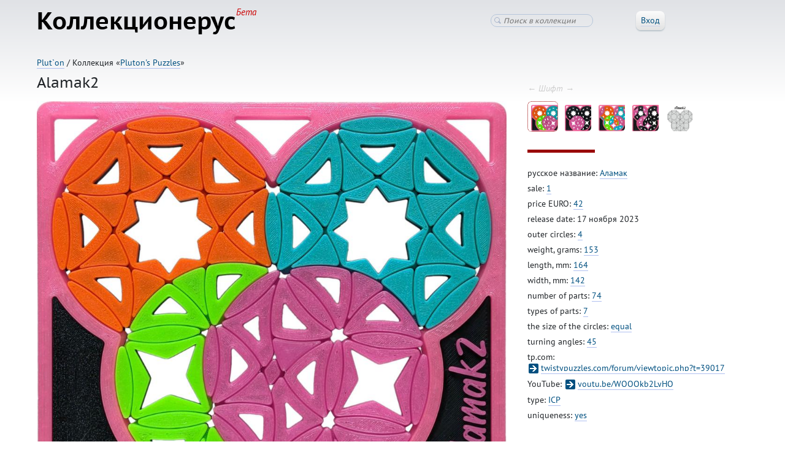

--- FILE ---
content_type: text/html; charset=utf-8
request_url: https://collectionerus.ru/collections/pp/147/
body_size: 6132
content:



<!DOCTYPE html>
<!-- (c) Art. Lebedev Studio | http://www.artlebedev.ru/ -->
<html class="">
<head>
    <title>Alamak2</title>
    <meta http-equiv="Content-Type" content="text/html; charset=utf-8" />
    <meta name="viewport" content="width=device-width, initial-scale=1, shrink-to-fit=no">
    <link rel="icon" href="/static/favicon.ico" type="image/x-icon" />

    <!--[if lt IE 9]>
    <meta http-equiv="X-UA-Compatible" content="IE=edge" />
    <link rel="stylesheet" type="text/css" href="/static/ie.css" />
    <![endif]-->
    <link rel="stylesheet" href="https://stackpath.bootstrapcdn.com/bootstrap/4.4.1/css/bootstrap.min.css" integrity="sha384-Vkoo8x4CGsO3+Hhxv8T/Q5PaXtkKtu6ug5TOeNV6gBiFeWPGFN9MuhOf23Q9Ifjh" crossorigin="anonymous">
    <link rel="stylesheet" href="/static/CACHE/css/fbdb6af24d66.css" type="text/css" />

    

    <!-- Google Tag Manager -->
    <script>(function(w,d,s,l,i){w[l]=w[l]||[];w[l].push({'gtm.start':
    new Date().getTime(),event:'gtm.js'});var f=d.getElementsByTagName(s)[0],
    j=d.createElement(s),dl=l!='dataLayer'?'&l='+l:'';j.async=true;j.src=
    'https://www.googletagmanager.com/gtm.js?id='+i+dl;f.parentNode.insertBefore(j,f);
    })(window,document,'script','dataLayer','GTM-TNVVRBJ');</script>
    <!-- End Google Tag Manager -->

    <script src="/static/jquery-1.11.3.min.js"></script>

    <!--[if lt IE 9]>
    <script src="/static/ie.js"></script>
    <![endif]-->

    
        <script type="text/javascript" src="/static/CACHE/js/9d5dfe4688ef.js"></script>
    

    <script src="https://stackpath.bootstrapcdn.com/bootstrap/4.4.1/js/bootstrap.min.js" integrity="sha384-wfSDF2E50Y2D1uUdj0O3uMBJnjuUD4Ih7YwaYd1iqfktj0Uod8GCExl3Og8ifwB6" crossorigin="anonymous"></script>

	<script type="text/javascript" src="/static/CACHE/js/f1198b65d1e7.js"></script>

    
    <link href="/collections/pp/" id="UpLink" />

    

    
        <link rel="prev" href="/collections/pp/146/" id="PrevLink" />
    

    
        <link rel="next" href="/collections/pp/148/" id="NextLink" />
    

</head>
<body class="">

<!-- Google Tag Manager (noscript) -->
<noscript><iframe src="https://www.googletagmanager.com/ns.html?id=GTM-TNVVRBJ"
height="0" width="0" style="display:none;visibility:hidden"></iframe></noscript>
<!-- End Google Tag Manager (noscript) -->

<header>

    <!-- Fixed navbar -->
    <nav class="navbar navbar-expand-md navbar-light">
        
            <a href="/" class="navbar-brand d-flex align-items-center">
                <strong>
                    Коллекционерус<sup>Бета</sup>
                </strong>
            </a>
        
        <button class="navbar-toggler" type="button" data-toggle="collapse" data-target="#navbarCollapse"
                aria-controls="navbarCollapse" aria-expanded="false" aria-label="Toggle navigation">
            <span class="navbar-toggler-icon"></span>
        </button>
        <div class="collapse navbar-collapse" id="navbarCollapse">
            <ul class="navbar-nav mr-auto">
            </ul>
            
<div class="header-search">
    <form action="/search/pp/" method="GET">
        <input class="search" type="search" name="q" value="" placeholder="Поиск в коллекции" />
    </form>
</div>


            <div class="userinfo">
            
                
                    <span class="header-login-button">
                        <button class="button-std"><span class="underlined">Вход</span></button>
                    </span>

                    

                    <div class="login-window">
                        <form class="login-form form-std" action="/login/" method="POST">

                            <input type='hidden' name='csrfmiddlewaretoken' value='FyAV4j9HiN6nvbhtMGL8id465r2mNXxGVNRhoEmfUJBxBcVRZp814LbnAqUBNO7C' />

                            <div class="invitations-only">Пока только по приглашениям</div>

                            <input type="hidden" name="next" value="/collections/pp/147/" />
                            <dl class="dl-horizontal">
                                <dt>Эл. почта:</dt>
                                <dd><input type="text" name="username" /></dd>
                                <dt>Пароль:</dt>
                                <dd style="white-space: nowrap;"><input type="password" name="password" /></dd>
                                <dd><button class="button-save">Войти</button>
                                    <a class="password-reset-link" href="/password-reset/">Забыли пароль?</a>
                                </dd>
                                
                            </dl>
                        </form>
                    </div>
                
            
            </div>
        </div>
    </nav>

</header>





<div class="content">

<style>
.column-left { padding-bottom: 0; }
</style>


<div class="breadcrumbs">
    <a href="/users/pluton/">Plut`on</a> /
    
        Коллекция «<a href="/collections/pp/">Pluton&#39;s Puzzles</a>»
    

    

    
</div>



<style>
.draft-notes {
    margin-left: -60px;
    margin-right: -60px;
    margin-top: 4em;
    margin-bottom: -2.5em;
    padding-left: 60px;
    padding-right: 60px;
    padding-top: 1em;
    padding-bottom: 1em;
    background: #cae3f9;
}

.wrapper-delete {
    display: inline-block;
    margin-left: 1em;
}
</style>









<h1>Alamak2</h1>



<div class="two-columns">
<div class="column-left">
    
        <img class="item-image" src="/media/items-large/preloaded-items/p/pf/p/pf/pffj6tdy8jwzaofo.jpg" />

        <p class="item-image-info">Оригинал:
            <a class="image-original-link" href="/media/preloaded-items/p/pf/pffj6tdy8jwzaofo.jpg" data-sequence="1">
                
                    2020×1745,
                
                511,8 КБ
            </a>
        </p>
        
        
    

    <center>

<div class="social-likes">
	<div class="facebook" title="Поделиться ссылкой на Фейсбуке"><span class="social-likes-title">Facebook</span></div>
	<div class="twitter" title="Поделиться ссылкой в Твиттере"><span class="social-likes-title">Twitter</span></div>
	<div class="mailru" title="Поделиться ссылкой в Моём мире"><span class="social-likes-title">Мой мир</span></div>
	<div class="vkontakte" title="Поделиться ссылкой во Вконтакте"><span class="social-likes-title">Вконтакте</span></div>
	<div class="odnoklassniki" title="Поделиться ссылкой в Одноклассниках"><span class="social-likes-title">Одноклассники</span></div>
	<div class="pinterest" title="Поделиться картинкой на Пинтересте" data-media=""><span class="social-likes-title">Pinterest</span></div>
</div>


</center>

</div>


<div class="column-right">
    
        <div class="hotkeys"
            style="padding: 0; position: absolute; margin-top: -30px;"
        >
            ← Шифт →
        </div>


        <ul class="tiles item-thumbnails">
            
            <li class="active"
                data-src="/media/items-large/preloaded-items/p/pf/p/pf/pffj6tdy8jwzaofo.jpg"
                data-original-src="/media/preloaded-items/p/pf/pffj6tdy8jwzaofo.jpg"
                data-size="2020×1745, 511,8 КБ"
                data-sequence="1"
                data-description=""
            ><img src="/media/items-large/preloaded-items/p/pf/p/pf/pffj6tdy8jwzaofo.jpg" /></li>
            
            <li 
                data-src="/media/items-large/preloaded-items/r/rp/r/rp/rp9xpvhq9qtch0sq.jpg"
                data-original-src="/media/preloaded-items/r/rp/rp9xpvhq9qtch0sq.jpg"
                data-size="2015×1739, 414,3 КБ"
                data-sequence="2"
                data-description=""
            ><img src="/media/items-large/preloaded-items/r/rp/r/rp/rp9xpvhq9qtch0sq.jpg" /></li>
            
            <li 
                data-src="/media/items-large/preloaded-items/1/1i/1/1i/1imbqrprfpflf635.jpg"
                data-original-src="/media/preloaded-items/1/1i/1imbqrprfpflf635.jpg"
                data-size="1919×1658, 459,6 КБ"
                data-sequence="3"
                data-description=""
            ><img src="/media/items-large/preloaded-items/1/1i/1/1i/1imbqrprfpflf635.jpg" /></li>
            
            <li 
                data-src="/media/items-large/preloaded-items/g/ge/g/ge/getosbcta19aqdvb.jpg"
                data-original-src="/media/preloaded-items/g/ge/getosbcta19aqdvb.jpg"
                data-size="1823×1586, 359,9 КБ"
                data-sequence="4"
                data-description=""
            ><img src="/media/items-large/preloaded-items/g/ge/g/ge/getosbcta19aqdvb.jpg" /></li>
            
            <li 
                data-src="/media/items-large/preloaded-items/0/0o/0/0o/0ov8fmydolldo1fv.png"
                data-original-src="/media/preloaded-items/0/0o/0ov8fmydolldo1fv.png"
                data-size="600×656, 115,7 КБ"
                data-sequence="5"
                data-description=""
            ><img src="/media/items-large/preloaded-items/0/0o/0/0o/0ov8fmydolldo1fv.png" /></li>
            
        </ul>

        <script>
        $(function(){
            var $thumbnails = $('ul.item-thumbnails li'),
                $edit_image_description_button = $('.edit-image-description'),
                $image_description_text = $('#image-description-text');

            $thumbnails.click(function(e){
                var $li = $(e.currentTarget);
                Select($li);
            });

            function Select($li) {
                if($li.length > 0) {
                    $('.item-image').attr('src', $li.data('src'));
                    $('.item-image').attr('data-src', $li.data('src'));
                    $('.image-original-link').attr('href', $li.data('original-src'));
                    $('.image-original-link').attr('data-sequence', $li.data('sequence'));
                    $('.image-original-link').html($li.data('size'));

                    $('ul.item-thumbnails li').removeClass('active');
                    $li.addClass('active');

                    var description = $li.data('description');
                    $('.image-description').html(description);
                    if ($('.image-description').text() === ''){
                        $('.edit-type', $edit_image_description_button).text('Добавить');
                    } else {
                        $('.edit-type', $edit_image_description_button).text('Изменить');
                    }
                    update_description_in_textarea();
                }
            }

            Select($thumbnails.filter(':first'));

            function update_description_in_textarea() {
                $image_description_text.val($('.image-description').html().replace(/<br>/g, '\n'));
            }

            $(document).on('keydown', function(e) {
                if(!(e.shiftKey && !e.ctrlKey && !e.altKey && !e.metaKey)) {
                    return;
                }

                var prevIndex = $thumbnails.index($thumbnails.filter('.active'));
                var itemsPerRow = Math.floor($thumbnails.parent().innerWidth() / $thumbnails.outerWidth(true));

                var delta = null;

                if(e.keyCode == 37 /* LEFT */) {
                    delta = -1;
                }

                if(e.keyCode == 39 /* RIGHT */) {
                    delta = +1;
                }


                if(e.keyCode == 38 /* UP */) {
                    delta = -itemsPerRow;
                }

                if(e.keyCode == 40 /* DOWN */) {
                    delta = itemsPerRow;
                }

                if(delta) {
                    var newIndex = prevIndex + delta;
                    if(newIndex < 0) newIndex = 0;
                    if(newIndex >= $thumbnails.length) newIndex = $thumbnails.length - 1;
                    // if(0 <= newIndex && newIndex < $thumbnails.length) {
                    Select($thumbnails.eq(newIndex));
                    // }
                    e.preventDefault();
                    e.stopPropagation();
                }


            });

            $edit_image_description_button.click(function () {
                $($edit_image_description_button).toggle();
                $('.image-description').toggle();
                $('.edit-image-description-form').toggle();

                update_description_in_textarea();
            });

            $('.button-save-image-description').click(function () {
                var url = "/collections/pp/147/0/description/edit/",
                    description = $image_description_text.val();
                url = make_image_url(url);

                $.post(
                    url,
                    {description: description},
                    function(result){
                        var html = description.replace(/\n/g, '<br>'),
                            sequence = get_image_sequence();
                        if (result.status === 'ok') {
                            $('.image-description').show().html(html);
                            $('.edit-image-description').show();
                            $('.edit-image-description-form').hide();

                            // обновляем данные у li
                            $thumbnails.filter('[data-sequence="' + sequence + '"]').data('description', html);
                        }
                    }
                );
                return false;
            })
        });
        </script>
    


    <div class="item-description">
        <p></p>
        
    </div>


    <div class="splitter"></div>


    <div class="item-properties">
        
            
                
                    <p>
                    
                        русское название:
                    
                    <a href="/collections/pp/?russkoe_nazvanie=%D0%90%D0%BB%D0%B0%D0%BC%D0%B0%D0%BA">Аламак</a>
                    </p>
                
            
        
            
                
                    
                
            
        
            
                
                    <p>
                    
                        sale:
                    
                    <a href="/collections/pp/?sale=1">1</a>
                    </p>
                
            
        
            
                
                    <p>
                    
                        price EURO:
                    
                    <a href="/collections/pp/?price_euro_0=42&price_euro_1=42">42</a>
                    </p>
                
            
        
            
                
                    
                
            
        
            
                
                    
                
            
        
            
                
                    <p>
                    
                        release date:
                    
                    17 ноября 2023
                    </p>
                
            
        
            
                
                    <p>
                    
                        outer circles:
                    
                    <a href="/collections/pp/?outer_circles_1=4&outer_circles_0=4">4</a>
                    </p>
                
            
        
            
        
            
                
                    <p>
                    
                        weight, grams:
                    
                    <a href="/collections/pp/?weight__grams_0=153&weight__grams_1=153">153</a>
                    </p>
                
            
        
            
                
                    <p>
                    
                        length, mm:
                    
                    <a href="/collections/pp/?length__mm_1=164&length__mm_0=164">164</a>
                    </p>
                
            
        
            
                
                    <p>
                    
                        width, mm:
                    
                    <a href="/collections/pp/?width__mm_0=142&width__mm_1=142">142</a>
                    </p>
                
            
        
            
                
                    <p>
                    
                        number of parts:
                    
                    <a href="/collections/pp/?number_of_parts_0=74&number_of_parts_1=74">74</a>
                    </p>
                
            
        
            
                
                    <p>
                    
                        types of parts:
                    
                    <a href="/collections/pp/?types_of_parts_1=7&types_of_parts_0=7">7</a>
                    </p>
                
            
        
            
                
                    <p>
                    
                        the size of the circles:
                    
                    <a href="/collections/pp/?the_size_of_the_circles=equal">equal</a>
                    </p>
                
            
        
            
                
                    <p>
                    
                        turning angles:
                    
                    <a href="/collections/pp/?turning_angles=45">45</a>
                    </p>
                
            
        
            
        
            
                
                    <p>
                    
                        tp.com:
                    
                    <a class="external" href="https://twistypuzzles.com/forum/viewtopic.php?t=39017"><span class="showfirstfit"><span>twistypuzzles.com/forum/viewtopic.php?t=39017</span> <span>twistypuzzles.com/forum/viewtopic.php...</span> <span>twistypuzzles.com/.../viewtopic.php...</span> <span>twistypuzzles.com/...</span> <span>twistypuzzles.com</span></span></a>
                    </p>
                
            
        
            
                
                    <p>
                    
                        YouTube:
                    
                    <a class="external" href="https://youtu.be/WQQOkb2LyHQ"><span class="showfirstfit"><span>youtu.be/WQQOkb2LyHQ</span> <span>youtu.be/...</span> <span>youtu.be</span></span></a>
                    </p>
                
            
        
            
                
                    <p>
                    
                        type:
                    
                    <a href="/collections/pp/?type=ICP">ICP</a>
                    </p>
                
            
        
            
                
                    <p>
                    
                        uniqueness:
                    
                    <a href="/collections/pp/?uniqueness=yes">yes</a>
                    </p>
                
            
        
    </div>

    

    <div class="item-description image-description">
        
    </div>
    

</div>
</div>

<br style="clear: both;" />


<hr />

<ul class="ul-comments">

</ul>








    <h2>
    
    Другие экспонаты коллекции
    

        
            <span class="hotkeys">
                ←
                <span class="howcr"></span>
                →
            </span>
        
    </h2>

    <div class="items-ribbon"></div>

    <script>
    $(function(){
        $('.items-ribbon').itemsRibbon({
            ids: [108690, 106645, 106646, 106611, 107869, 107871, 106634, 107778, 107164, 107165, 107166, 107167, 92822, 107678, 107683, 92823, 92846, 92824, 108691, 106610, 106636, 92825, 107868, 107501, 92845, 106625, 107383, 106635, 105292, 106633, 92847, 85429, 107375, 107718, 92826, 108671, 108676, 108672, 108673, 108674, 92852, 107679, 107686, 92827, 85394, 107536, 107779, 106644, 85415, 85417, 106640, 107152, 107437, 92849, 92854, 92844, 107713, 105293, 107376, 107784, 106619, 107369, 106624, 107373, 107374, 105308, 107377, 85399, 107156, 85400, 107157, 107685, 107687, 107158, 107159, 107160, 106641, 106622, 106623, 107161, 107162, 107163, 106621, 108712, 92848, 107721, 107777, 105294, 107574, 107575, 107576, 107577, 107578, 106620, 105295, 107372, 107384, 105296, 92855, 107149, 107150, 107151, 108706, 92856, 107154, 107155, 107500, 85416, 105309, 85431, 85430, 93957, 106608, 106612, 106628, 106629, 106630, 106631, 106632, 85427, 85428, 106616, 106617, 106618, 106642, 106643, 106626, 106656, 106657, 85397, 106655, 85396, 85727, 85398, 107370, 85395, 85729, 85731, 105299, 105298, 106680, 106681, 106682, 105301, 105305, 107435, 105306, 107436, 106637, 107169, 106627, 105297, 106639, 106613, 107371, 105303, 105302, 106638, 105304, 105300, 106615, 106614, 106647, 106609, 108670, 85452, 85422, 85424, 85425, 85426, 85420, 106669, 85414, 85421, 85418, 85432, 85438, 85440, 85441, 85442, 85443, 85444, 85445, 85446, 85447, 85448, 85419, 85454, 85458, 85453, 85459, 85455, 85456, 85457, 85640, 107168, 107502, 106649, 107170, 107399, 107595, 107596, 107933, 107934, 107935, 108645, 108707],
            active_id: 107165
        });
    });
    </script>


<script>
    /**
     * Возвращает номер выбранного изображения
     */
    function get_image_sequence() {
        var sequence = $('.image-original-link').attr('data-sequence');
        return sequence;
    }

    /**
     * Возвращает url к текущему (выбранному) изображению
     * @param url
     * @returns {string}
     */
    function make_image_url(url) {
        var sequence = get_image_sequence();
        url = url.replace('/0/', '/' + sequence + '/');
        return url;
    }

    $(function(){
        $('.image-rotate').click(function(){
            var url_cw = "/collections/pp/147/0/rotate/270/",
                url_ccw = "/collections/pp/147/0/rotate/90/",
                sequence = $('.image-original-link').attr('data-sequence'),
                url = url_cw;

                if ($(this).data('orientation') === 'CCW'){
                    url = url_ccw;
                }
                url = make_image_url(url);
            $.post(
                url,
                function(result){
                    var img = $('.item-image, .item-thumbnails .active img'),
                        original_src = img.attr('data-src') || img.attr('src'),
                        hash = (new Date()).getTime();
                    img.attr('data-src', original_src);
                    img.attr('src', original_src + '?dt=' + hash);
                }
            );
            return false;
        });
    });
</script>


</div>




<footer>

    <div class="footer-address">
    Адрес для предложений, правок и&nbsp;советов: <a href="mailto:tema@tema.ru?subject=Коллекции">tema@tema.ru</a>
    </div>

    <div class="footer-copyright">
    © 2014–2025 <a href="http://www.artlebedev.ru/">Студия Артемия Лебедева</a>
    </div>

</footer>

</body>
</html>


--- FILE ---
content_type: text/css
request_url: https://collectionerus.ru/static/CACHE/css/fbdb6af24d66.css
body_size: 21838
content:
@charset "UTF-8";
/* Copyright Art. Lebedev | http://www.artlebedev.ru/ */
html {
  font-family: sans-serif;
  -ms-text-size-adjust: 100%;
  -webkit-text-size-adjust: 100%; }

body {
  margin: 0; }

article,
aside,
details,
figcaption,
figure,
footer,
header,
hgroup,
main,
nav,
section,
summary {
  display: block; }

audio,
canvas,
progress,
video {
  display: inline-block;
  vertical-align: baseline; }

audio:not([controls]) {
  display: none;
  height: 0; }

[hidden],
template {
  display: none; }

a {
  background: transparent; }

a:active,
a:hover {
  outline: 0; }

abbr[title] {
  border-bottom: 1px dotted; }

b,
strong {
  font-weight: bold; }

dfn {
  font-style: italic; }

h1 {
  font-size: 2em;
  margin: 0.67em 0; }

mark {
  background: #ff0;
  color: #000; }

small {
  font-size: 80%; }

sub,
sup {
  font-size: 75%;
  line-height: 0;
  position: relative;
  vertical-align: baseline; }

sup {
  top: -0.5em; }

sub {
  bottom: -0.25em; }

img {
  border: 0; }

svg:not(:root) {
  overflow: hidden; }

figure {
  margin: 1em 40px; }

hr {
  -moz-box-sizing: content-box;
  box-sizing: content-box;
  height: 0; }

p {
  margin-top: 1rem;
  margin-bottom: 1rem; }

@media (max-width: 767px) {
  p {
    margin-top: 0.3rem;
    margin-bottom: 0.3rem; } }
pre {
  overflow: auto; }

code,
kbd,
pre,
samp {
  font-family: monospace, monospace;
  font-size: 1em; }

button,
input,
optgroup,
select,
textarea {
  color: inherit;
  font: inherit;
  margin: 0; }

button {
  overflow: visible; }

button,
select {
  text-transform: none; }

button,
html input[type="button"],
input[type="reset"],
input[type="submit"] {
  -webkit-appearance: button;
  cursor: pointer; }

button[disabled],
html input[disabled] {
  cursor: default; }

button::-moz-focus-inner,
input::-moz-focus-inner {
  border: 0;
  padding: 0; }

input {
  line-height: normal; }

input[type="checkbox"],
input[type="radio"] {
  box-sizing: border-box;
  padding: 0; }

input[type="number"]::-webkit-inner-spin-button,
input[type="number"]::-webkit-outer-spin-button {
  height: auto; }

input[type="search"] {
  -webkit-appearance: textfield;
  -moz-box-sizing: content-box;
  -webkit-box-sizing: content-box;
  box-sizing: content-box; }

input[type="search"]::-webkit-search-cancel-button,
input[type="search"]::-webkit-search-decoration {
  -webkit-appearance: none; }

input.search.empty {
  color: #999;
  font-style: italic; }

input.search::-webkit-input-placeholder {
  font-style: italic; }

input.search::-moz-placeholder {
  font-style: italic; }

fieldset {
  border: 1px solid #c0c0c0;
  margin: 0 2px;
  padding: 0.35em 0.625em 0.75em; }

legend {
  border: 0;
  padding: 0; }

textarea {
  overflow: auto; }

optgroup {
  font-weight: bold; }

table {
  border-collapse: collapse;
  border-spacing: 0; }

td,
th {
  padding: 0; }

a.file {
  margin-left: 30px; }

a.file:before {
  content: '';
  position: absolute;
  margin-left: -30px;
  margin-top: 1px;
  display: inline-block;
  width: 26px;
  height: 16px;
  padding-top: 1px;
  font-size: 12px;
  color: #fff;
  background: #666;
  text-align: center;
  border-radius: 3px; }

a.file-xls:before {
  content: 'xls';
  background: #383; }

body {
  margin: 0;
  padding: 0;
  background-color: #fff;
  background: -webkit-linear-gradient(#e0e2e6, #fff) no-repeat #fff;
  background: -moz-linear-gradient(#e0e2e6, #fff) no-repeat #fff;
  background: -ms-linear-gradient(#e0e2e6, #fff) no-repeat #fff;
  background: -o-linear-gradient(#e0e2e6, #fff) no-repeat #fff;
  background-size: 100% 165px;
  font: 14px "PT Sans", sans-serif; }

a {
  text-decoration: none;
  color: #005080; }

a,
a .underlined {
  border-bottom: 1px solid #b0c0f0;
  transition: .25s; }

a:hover,
a:hover .underlined {
  color: #800 !important;
  border-bottom-color: #800 !important;
  transition: 0; }

a.current,
a.current:hover {
  border-bottom: none !important;
  text-decoration: none !important; }

.dotted, .tabs a.tab,
.tabs button[data-tab] {
  display: inline-block;
  border: 0;
  margin: 0;
  padding: 0;
  font-family: 'PT Sans', sans-serif;
  font-size: 100%;
  cursor: pointer;
  background: none;
  color: #005080;
  border-bottom: 1px dotted #b0c0f0; }

.dotted:hover, .tabs a.tab:hover,
.tabs button[data-tab]:hover {
  text-decoration: none;
  color: #800;
  border-bottom: 1px dotted #800;
  transition: 0s; }

.dotted .underlined, .tabs a.tab .underlined,
.tabs button[data-tab] .underlined {
  border-bottom-style: dotted; }

.tabs .tab {
  margin-top: 20px; }
.tabs a.tab,
.tabs button[data-tab] {
  margin: 2px 5px;
  padding: 0; }
  .tabs a.tab.active,
  .tabs button[data-tab].active {
    padding: 2px 5px;
    margin: 0;
    background: #d5daed;
    border: 0;
    color: #000 !important;
    border-radius: 3px;
    cursor: default; }
  .tabs a.tab.disabled,
  .tabs button[data-tab].disabled {
    padding: 2px 5px;
    margin: 0;
    background: transparent;
    border: 0;
    color: #999;
    border-radius: 3px;
    cursor: default;
    pointer-events: none; }
  .tabs a.tab sup,
  .tabs button[data-tab] sup {
    padding-left: .35em;
    padding-right: .25em;
    color: #000;
    font-size: 10px;
    border-bottom: 1em solid #fff; }
  .tabs a.tab.active sup,
  .tabs button[data-tab].active sup {
    border-bottom: 0; }
  .tabs a.tab.disabled sup,
  .tabs button[data-tab].disabled sup {
    color: #999; }

hr {
  background: #ddd;
  border: 0;
  height: 1px;
  margin: 1.9em 0 3.4em 0; }

header {
  font-family: 'PT Sans Caption', sans-serif; }

header .navbar-brand {
  font-size: 39px;
  padding: 0 44px; }

@media (max-width: 360px) {
  header .navbar-brand {
    font-size: 1.5em;
    padding: 0px; } }
@media (min-width: 361px) and (max-width: 767px) {
  header .navbar-brand {
    font-size: 2em;
    padding: 0px; } }
header a.navbar-brand {
  color: #000 !important;
  text-decoration: none !important;
  border: 0 !important; }

header sup {
  vertical-align: top;
  top: 0.85em;
  font-family: "PT Sans", sans-serif;
  font-size: 11pt;
  font-weight: normal;
  font-style: italic;
  color: #c00; }

.userinfo {
  padding: 0 35px 0 35px; }

.userinfo .header-login-button {
  margin-right: 145px; }

.userinfo form {
  display: inline; }

.header-search {
  padding: 0 35px 0 35px; }

.button-std,
.input-files button {
  display: inline-block;
  padding: 6px 8px;
  border-radius: 8px;
  outline-radius: 8px;
  background: #eee;
  background: -webkit-linear-gradient(#fcfcfc, #e3e3e3);
  background: -moz-linear-gradient(#fcfcfc, #e3e3e3);
  background: -ms-linear-gradient(#fcfcfc, #e3e3e3);
  background: -o-linear-gradient(#fcfcfc, #e3e3e3);
  border: 0 solid #fff;
  border-bottom: 1px solid #e5e5e5 !important;
  box-shadow: 0 2px 2px #bbc5cc;
  font-size: 14px;
  font-family: 'PT Sans', sans-serif;
  cursor: pointer;
  color: #005080;
  transition: .35s; }

.button-std:focus,
.button-std:hover,
.input-files:hover button {
  outline: none;
  background: #fff;
  border: 0;
  box-shadow: 0 2px 10px #fff;
  border-bottom: 1px solid #e5e5e5 !important;
  background: -webkit-linear-gradient(#fcfcfc, #eee, #fff);
  background: -moz-linear-gradient(#fcfcfc, #eee, #fff);
  background: -ms-linear-gradient(#fcfcfc, #eee, #fff);
  background: -o-linear-gradient(#fcfcfc, #eee, #fff);
  border-bottom: 1px solid #fff !important;
  color: #800;
  transition: 0s; }

.input-files {
  position: relative;
  height: 30px;
  width: 130px;
  cursor: pointer; }
  .input-files input {
    position: absolute;
    left: 0px;
    top: 0px;
    cursor: pointer;
    width: 100%;
    height: 100%;
    opacity: 0; }
  .input-files button {
    position: absolute;
    left: 0px;
    top: 0px;
    width: 100%;
    height: 100%; }

.input-files:hover button {
  border-bottom: 1px solid #e5e5e5 !important; }

a.button-std .underlined {
  border-bottom: 1px solid #b0c0f0;
  transition: 0s; }

button.button-std .underlined {
  border-bottom: 1px dotted #b0c0f0; }

.button-std:hover .underlined {
  border-bottom-color: #800; }

.button-std.add {
  color: #080 !important; }

.button-std.add .underlined {
  border-color: #080; }

.button-std.add:hover {
  color: #0a0 !important; }

.button-std.add .big {
  font-size: 26px;
  vertical-align: top;
  margin-top: -5px;
  display: inline-block;
  height: 0; }

.button-std.add:hover .big {
  color: #800 !important; }

footer {
  clear: both;
  padding: 20px 60px;
  font-size: 14px;
  line-height: 22px;
  color: #333;
  border-top: #eee 3px solid;
  margin-top: 29px;
  position: relative; }
  @media (max-width: 767px) {
    footer {
      padding: 20px 10px; } }

.footer-address.narrow {
  width: 27%; }

.footer-likes {
  position: absolute;
  left: 30%;
  right: 34%;
  top: 20px;
  padding-right: 120px; }

.footer-likes .social_likes {
  margin: 0; }

@media (min-width: 768px) {
  .footer-copyright {
    position: absolute;
    left: 67%;
    top: 20px;
    bottom: 0; } }

@media (max-width: 767px) {
  .footer-copyright img {
    padding: 0 7px 0 5px; } }
@media (min-width: 768px) {
  .footer-copyright img {
    position: absolute;
    left: 0;
    top: 6px;
    margin-left: -100px; } }

@media (min-width: 768px) {
  .breadcrumbs {
    position: absolute;
    top: 93px;
    left: 60px;
    right: 60px; } }

h1 {
  font-weight: normal;
  font-family: 'PT Sans Caption';
  font-size: 24px;
  margin-top: 54px; }
  @media (max-width: 767px) {
    h1 {
      font-size: 1.1em;
      margin-top: 14px; } }

h1 sup {
  font-size: 50%;
  color: #666; }

h2 {
  font-weight: normal;
  font-family: 'PT Sans', sans-serif;
  font-size: 19px; }

.content {
  padding: 0 60px; }
  @media (max-width: 767px) {
    .content {
      padding: 0 10px; } }

ul.tiles {
  list-style-type: none;
  margin: 0;
  padding: 0; }

ul.tiles:after {
  display: block;
  content: '';
  clear: both; }

ul.tiles > li {
  display: block;
  float: left;
  margin: 0;
  padding: 0;
  position: relative;
  width: 200px;
  height: 200px;
  overflow: hidden; }
  @media (max-width: 767px) {
    ul.tiles > li {
      margin: 0 auto;
      float: none; } }

ul.tiles > li.clear {
  clear: right; }

ul.collections li.collection {
  width: 193px;
  height: 200px;
  overflow: hidden;
  margin-right: 22px;
  margin-bottom: 22px;
  font-size: 14px;
  text-align: center; }

html.mod-flexbox ul.collections {
  display: -webkit-flex;
  display: -ms-flex;
  display: flex;
  -webkit-flex-direction: row;
  -ms-flex-direction: row;
  flex-direction: row;
  -webkit-flex-wrap: wrap;
  -ms-flex-wrap: wrap;
  flex-wrap: wrap;
  float: none; }
html.mod-flexbox ul.collections li.collection {
  overflow: visible;
  height: auto;
  margin-bottom: 24px; }
  @media (max-width: 767px) {
    html.mod-flexbox ul.collections li.collection {
      margin: 0 auto 24px auto; } }

ul.collection > li {
  width: 170px;
  height: 186px;
  margin: 0 5px 15px 0;
  text-align: center;
  border: 1px solid #fff;
  border-radius: 8px;
  -webkit-transition: border-color .333s 0s; }
  @media (max-width: 767px) {
    ul.collection > li {
      width: 100%;
      height: auto; } }

ul.collection > li:not(.new-item):hover {
  border: 1px solid #900; }
ul.collection > li:not(.new-item) a {
  text-decoration: none;
  border: none;
  display: block;
  width: 100%;
  height: 170px;
  padding: 10px 10px 0px 10px; }
  @media (max-width: 767px) {
    ul.collection > li:not(.new-item) a {
      height: auto; } }
ul.collection > li:not(.new-item) a div {
  display: table-cell;
  vertical-align: bottom;
  text-align: center;
  height: 150px;
  width: 150px; }
  @media (max-width: 767px) {
    ul.collection > li:not(.new-item) a div {
      display: block;
      height: auto;
      width: 100%; } }
ul.collection > li:not(.new-item) img {
  max-width: 100%;
  max-height: 100%;
  display: inline;
  vertical-align: bottom; }
  @media (max-width: 767px) {
    ul.collection > li:not(.new-item) img {
      vertical-align: bottom;
      width: 100%; } }
ul.collection > li:not(.new-item) p {
  color: #666;
  margin: 0 auto;
  margin-left: 0;
  width: 145px;
  overflow: hidden;
  text-overflow: ellipsis;
  padding: 4px 0 0 0;
  white-space: nowrap; }
  @media (max-width: 767px) {
    ul.collection > li:not(.new-item) p {
      width: auto; } }

.panel-form {
  border-radius: 12px;
  background: #e9edf3;
  font-size: 16px;
  padding-top: 20px;
  margin-top: 30px; }

.panel-form hr {
  background: #bcd;
  border: 0;
  height: 1px;
  margin: 0em -40px 1em -40px; }

dl.dl-horizontal:after {
  display: block;
  content: '';
  clear: both; }

dl.dl-horizontal dt {
  font-weight: 400;
  padding: 0;
  margin: 0;
  margin-left: 20px;
  width: 110px;
  text-align: right;
  float: left;
  clear: both;
  margin-bottom: -10px;
  /* Compensation for very long dt's */ }

dl.dl-horizontal dd {
  padding: 0;
  margin-top: 0;
  margin-bottom: 25px;
  margin-left: 150px;
  margin-right: 50px; }

dl.dl-horizontal dd:after {
  content: '';
  display: block;
  clear: both; }

dl.dl-vertical {
  margin: 0;
  padding: 0; }

dl.dl-vertical dt {
  margin: 0;
  padding: 0;
  margin-bottom: 5px; }

dl.dl-vertical dd {
  margin: 0;
  padding: 0;
  margin-bottom: 20px; }

dt h1,
dt h2,
dt h3 {
  margin: 0;
  padding: 0;
  padding-top: 10px; }

.form-std input[type='text'],
.form-std input[type='password'],
.form-std input[type='email'],
.form-std input[type='number'],
.form-std div.tagsinput,
.form-std textarea {
  font-size: 16px;
  font-family: 'PT Sans', sans-serif;
  border-radius: 4px;
  border: 1px solid #bbb;
  padding: 4px 8px;
  box-shadow: 0 1px 3px #9ac inset; }

.form-std div.tagsinput {
  padding: 0; }

.form-std div.tagsinput span.tag {
  padding: 2px 5px;
  margin: 3px 3px; }

.form-std input::-webkit-outer-spin-button,
.form-std input::-webkit-inner-spin-button {
  -webkit-appearance: none;
  margin: 0; }

.form-std input.search {
  -webkit-appearance: none;
  margin: 0;
  border: 1px solid #c6d6eb;
  font-size: 14px;
  padding: 5px;
  border-radius: 16px;
  background: url(/static/search-icon.png?edbc927ea911) 8px 50% no-repeat #fff;
  padding-left: 24px;
  outline: none; }

.header-search input.search {
  -webkit-appearance: none;
  margin: 0;
  border: 1px solid #b6c6db;
  font-size: 12px;
  padding: 2px 5px;
  border-radius: 16px;
  background: url(/static/search-icon.png?edbc927ea911) 5px 50% no-repeat #fff;
  background-color: rgba(255, 255, 255, 0);
  width: 140px;
  padding-left: 20px;
  outline: none;
  transition: .25s; }

.header-search input.search:focus {
  background-color: #fff; }

dl.dl-horizontal input[type='text'],
dl.dl-horizontal input[type='password'],
dl.dl-horizontal input[type='email'],
dl.dl-horizontal textarea {
  margin-top: -4px;
  width: 100%;
  -webkit-box-sizing: border-box;
  -moz-box-sizing: border-box;
  box-sizing: border-box; }

dl.dl-vertical input[type='text'],
dl.dl-vertical input[type='password'],
dl.dl-vertical input[type='email'],
dl.dl-vertical textarea {
  width: 100%;
  -webkit-box-sizing: border-box;
  -moz-box-sizing: border-box;
  box-sizing: border-box; }

dl.dl-vertical ul {
  padding-left: 15px; }

dl.dl-vertical ul li {
  list-style-type: none; }

.form-std textarea {
  min-height: 6em; }

.button-save {
  border: 0;
  padding: 0;
  margin: 1px;
  font-family: 'PT Sans', sans-serif;
  font-size: 18px;
  color: #fff;
  background: #0665d8;
  padding: 8px 30px;
  border-radius: 18px;
  background: -webkit-linear-gradient(#1699f0, #043ba2);
  background: -moz-linear-gradient(#1699f0, #043ba2);
  background: -ms-linear-gradient(#1699f0, #043ba2);
  background: -o-linear-gradient(#1699f0, #043ba2);
  cursor: pointer;
  transition: box-shadow .35s; }

.button-save:focus,
.button-save:hover {
  outline: none;
  background: -webkit-linear-gradient(#2af, #14b);
  background: -moz-linear-gradient(#2af, #14b);
  background: -ms-linear-gradient(#2af, #14b);
  background: -o-linear-gradient(#2af, #14b);
  box-shadow: 0 0 25px #6cf;
  color: #eef !important;
  transition: box-shadow 0s; }

.button-save[disabled] {
  background: #fff;
  border: 1px solid #ccc;
  margin: 0px;
  color: #ccc;
  box-shadow: none;
  cursor: normal;
  pointer-events: none; }

.button-save-small {
  font-size: 16px;
  padding: 8px 14px;
  border-radius: 18px; }

.button-text {
  border: 0;
  margin: 0;
  padding: 0;
  font-family: 'PT Sans', sans-serif;
  font-size: 14px;
  cursor: pointer;
  background: none; }

.button-delete {
  color: #c00; }

.button-delete .big {
  font-size: 24px;
  vertical-align: top;
  margin-top: -5px;
  display: inline-block;
  height: 0; }

.button-delete .underlined {
  border-bottom: 1px dotted #c00; }

a.edit {
  font-size: 12px;
  font-style: italic;
  color: #999;
  padding-left: 20px;
  background: url(/static/pencil.png?eaf2fd9d7c50) no-repeat 0 50%;
  border-bottom: none; }

a.edit .underlined {
  border-color: #999; }

a.edit:hover {
  background-image: url(/static/pencil-hover.png?eaf2fd9d7c50); }

.two-columns {
  width: 100%; }

.column-left {
  width: 66%;
  float: left;
  margin-right: 3%;
  padding-bottom: 20px; }
  @media (max-width: 767px) {
    .column-left {
      width: 100%; } }

.column-right {
  width: 30%;
  float: left;
  padding-bottom: 20px; }
  @media (max-width: 767px) {
    .column-right {
      width: 100%; } }

.spinner {
  width: 18px;
  height: 18px;
  background: url(/static/spinner.gif?edbc927ea911) no-repeat; }

span.spinner {
  display: inline-block; }

.spinner-blue {
  background-image: url(/static/spinner-blue.gif?edbc927ea911); }

.dl-filters {
  margin: 0;
  padding: 0;
  font-size: 15px; }

.dl-filters dt,
.dl-filters dd {
  margin: 0;
  padding: 0; }

.dl-filters dt {
  margin-bottom: 8px; }

.dl-filters dd {
  margin-bottom: 12px; }

.dl-filters input[type='number'] {
  width: 55px; }

.dl-filters dt {
  color: #005080;
  cursor: pointer; }

.dl-filters dt:hover {
  color: #c00 !important; }

.dl-filters .label {
  border-bottom: 1px dotted #b0c0f0; }

.dl-filters dt.open {
  color: #c00; }

.dl-filters dt.open .label {
  border-bottom-color: #c00; }

.dl-filters dt .arrow {
  width: 10px;
  display: inline-block;
  posit10ion: relative;
  margin-left: .15em;
  transition: -webkit-transform .25s ease-in;
  background: url(/static/down-triangle.png?3e2bd1199fd1) no-repeat 50% 50%; }

.dl-filters dt.open .arrow {
  -webkit-transform: rotate(-180deg); }

.dl-filters .filters-reset {
  margin-top: 12px;
  font-size: 12px;
  font-style: italic;
  color: #999;
  border-color: #999; }

.button-delete-circle {
  position: absolute;
  right: -9px;
  top: -9px;
  width: 22px;
  height: 22px;
  border-radius: 11px;
  border: 2px solid #fff;
  background: #c00;
  color: #fff;
  padding: 0;
  box-shadow: 0 1px 2px #666;
  cursor: pointer; }

.avatar {
  width: 85px;
  height: 85px;
  background: #fff;
  border-radius: 43px;
  border: 1px solid #abc;
  overflow: hidden;
  margin-bottom: 10px;
  border-radius: 43px;
  text-align: center; }

.avatar img {
  max-width: 100%;
  max-height: 100%;
  text-align: center;
  margin: auto auto; }

.location {
  background: url(/static/location.png?eaf2fd9d7c50) 0 50% no-repeat #fff;
  padding-left: 13px; }

.button-add-property {
  background: url(/static/add-button.png?edbc927ea911) 0 50% no-repeat;
  padding-left: 32px;
  padding-top: 12px;
  height: 28px;
  border: none !important; }

.button-add-property .underlined {
  border-bottom: 1px dotted #b0c0f0; }

.button-add-property:hover .underlined {
  border-bottom-color: #800 !important; }

.login-window {
  display: none;
  position: absolute;
  right: 68px;
  top: +69px;
  margin-left: -125px;
  width: 300px;
  background: #fff;
  box-shadow: 0 5px 5px #bcd;
  border-radius: 8px;
  padding-top: 10px;
  padding-bottom: 10px;
  z-index: 1000; }

@media (max-width: 360px) {
  .login-window {
    top: +115px;
    right: initial;
    margin-left: -40px; } }
@media (min-width: 361px) and (max-width: 767px) {
  .login-window {
    top: +115px;
    right: initial;
    margin-left: initial; } }
.login-window .dl-horizontal {
  margin-bottom: 0; }

.login-window .dl-horizontal dt {
  margin-left: 7px;
  padding-top: 2px;
  width: 70px; }

.login-window .dl-horizontal dd {
  margin-left: 80px;
  margin-right: 20px; }

.login-window .dl-horizontal dd input {
  width: 100%;
  -webkit-box-sizing: border-box;
  -moz-box-sizing: border-box;
  box-sizing: border-box; }

.login-window .button-save {
  padding: 4px 15px; }

.login-window:before {
  content: '';
  height: 0;
  width: 0;
  display: block;
  border-left: 15px solid transparent;
  border-right: 15px solid transparent;
  border-bottom: 15px solid #fff;
  position: absolute;
  left: 50%;
  top: -15px;
  margin-left: -15px; }

.popover-delete {
  display: inline-block;
  position: absolute;
  left: 0;
  top: 0;
  width: 190px;
  height: 80px;
  background: #fff;
  box-shadow: 0 5px 5px #bcf;
  background: -webkit-linear-gradient(#fff, #e0e2e6) no-repeat;
  background: -moz-linear-gradient(#fff, #e0e2e6) no-repeat;
  background: -ms-linear-gradient(#fff, #e0e2e6) no-repeat;
  background: -o-linear-gradient(#fff, #e0e2e6) no-repeat;
  border-radius: 8px;
  padding: 15px;
  z-index: 1000;
  border: 3px solid #b00; }

.popover-delete:before {
  display: block;
  content: '';
  position: absolute;
  left: 50%;
  top: -17px;
  margin-left: -15px;
  height: 17px;
  width: 30px;
  background: url('data:image/svg+xml;utf8,<svg width="30px" height="17px" viewBox="0 -2 30 15" xmlns="http://www.w3.org/2000/svg" version="1.1"><path d="M 0 15 L 15 3 L 30 15" fill="#fff" stroke="#b00" stroke-width="3" /></svg>'); }

.popover-delete p {
  margin-top: 0;
  margin-bottom: 15px; }

.popover-delete button.dotted,
.popover-delete .tabs button[data-tab],
.tabs .popover-delete button[data-tab] {
  margin-right: 20px; }

.popover-delete button.confirm {
  color: #b00;
  border-color: #b00; }

.popover-delete button.cancel {
  color: #070;
  border-color: #070; }

.popover-delete button:hover {
  opacity: .6; }

.errorlist {
  list-style: none;
  padding: 0;
  margin: 0; }

dd.errors-notice,
.errorlist li {
  margin: 10px 0;
  padding: 10px !important;
  background: #622;
  color: #fff;
  border-radius: 4px;
  position: relative; }

.errorlist li:before {
  content: '';
  height: 0;
  width: 0;
  display: block;
  border-left: 8px solid transparent;
  border-right: 8px solid transparent;
  border-bottom: 8px solid #622;
  position: absolute;
  left: 32px;
  top: -8px; }

.errorlist li .dotted, .errorlist li .tabs a.tab, .tabs .errorlist li a.tab,
.errorlist li .tabs button[data-tab],
.tabs .errorlist li button[data-tab] {
  color: #fff; }

.errorlist li .dotted:hover, .errorlist li .tabs a.tab:hover, .tabs .errorlist li a.tab:hover,
.errorlist li .tabs button[data-tab]:hover,
.tabs .errorlist li button[data-tab]:hover {
  color: #f99; }

/* .collection-shelf usage 

    <div class="collection-shelf">
        <div class="collection-shelf-image">
            <img src="/static/{{ collection.image_url }}" />
        </div>

        <div class="collection-shelf-labels">
            <a class="collection-shelf-link" href="{{ collection.get_absolute_url }}">
                <span class="collection-shelf-link-name">
                    {{ collection.name }}<sup class="collection-shelf-link-count">{{ collection.items.count }}</sup>
                </span>
            </a>
        </div>

        <a class="collection-shelf-owner" href="{{ collection.owner.get_absolute_url }}">
            {{ collection.owner.get_full_name }}
        </a>
    </div>

*/
.collection-shelf {
  position: relative;
  width: 193px;
  text-align: center;
  height: auto; }
  .collection-shelf .collection-shelf-image {
    position: relative;
    width: 193px;
    height: 120px;
    text-align: center;
    display: table-cell;
    vertical-align: bottom;
    z-index: -1;
    pointer-events: none; }
  .collection-shelf .collection-shelf-image img {
    max-width: 183px;
    max-height: 120px; }
  .collection-shelf .collection-shelf-image:before,
  .collection-shelf .collection-shelf-image:after {
    display: block;
    position: absolute;
    top: 90px;
    content: '';
    width: 193px; }
  .collection-shelf .collection-shelf-image:before {
    z-index: -2;
    background: #e9e9e9;
    height: 30px; }
  .collection-shelf .collection-shelf-image:after {
    height: 89px;
    background: url(/static/shelf.png?1c6c874bfd93) no-repeat; }
  .collection-shelf .collection-shelf-link {
    display: block;
    padding-top: 138px;
    margin-top: -120px;
    margin-bottom: 3px;
    vertical-align: bottom;
    text-align: center;
    border: none;
    width: 193px;
    z-index: 0; }
  .collection-shelf .collection-shelf-link .collection-shelf-link-name {
    font-weight: bold;
    color: #005080;
    border-bottom: 1px solid #b0c0f0;
    line-height: 1.4em;
    text-align: center; }
  .collection-shelf .collection-shelf-link:hover .collection-shelf-link-name {
    color: #800 !important;
    border-bottom-color: #800 !important; }
  .collection-shelf .collection-shelf-link .collection-shelf-link-upload {
    color: #005080;
    border-bottom: 1px dotted #b0c0f0;
    white-space: nowrap; }
  .collection-shelf .collection-shelf-link:hover .collection-shelf-link-upload {
    color: #800 !important;
    border-bottom-color: #800 !important; }
  .collection-shelf .collection-shelf-link .collection-shelf-link-count {
    position: absolute;
    top: auto;
    margin-top: 2px;
    margin-left: 3px;
    color: #aaa;
    font-size: 8px;
    font-weight: normal;
    line-height: normal; }
  .collection-shelf .collection-shelf-owner {
    position: relative;
    text-align: center;
    color: #666;
    border-color: #999;
    font-size: 12px;
    font-style: italic;
    white-space: nowrap; }
  .collection-shelf .collection-shelf-lock {
    display: block;
    position: absolute;
    left: 16px;
    top: 101px;
    width: 10px;
    height: 13px;
    background: url(/static/lock.png?11b5b27eb92a) no-repeat 50% 50%; }

.collection-shelf:hover .collection-shelf-image:after {
  background-image: url(/static/shelf-hover.png?1c6c874bfd93); }

.show-more-button {
  font-style: 'PT Sans', sans-serif;
  font-size: 14px;
  font-weight: normal;
  text-align: center;
  cursor: pointer;
  border-radius: 50px;
  background: #eee;
  background: -webkit-linear-gradient(#fff, #eee) no-repeat;
  background: -moz-linear-gradient(#fff, #eee) no-repeat;
  background: -ms-linear-gradient(#fff, #eee) no-repeat;
  background: -o-linear-gradient(#fff, #eee) no-repeat;
  border: 1px solid #ccc;
  padding: 8px;
  margin: 0;
  display: inline-block;
  position: absolute;
  left: 0;
  right: 35px; }

.show-more-button:hover {
  color: #900;
  background: #fff;
  border-color: #ddd; }

.show-more {
  text-align: center;
  position: relative;
  height: 50px; }

.show-more-spinner {
  position: absolute;
  right: 50%;
  top: 6px; }

.ui-menu.ui-autocomplete {
  border: 0;
  padding: 0;
  margin: 0;
  max-height: 200px;
  max-width: 175px;
  overflow-y: scroll;
  overflow-x: hidden; }

.ui-menu.ui-autocomplete a,
.ui-menu.ui-autocomplete li {
  list-style: none;
  border: none;
  padding: 0;
  margin: 0;
  border-radius: 0; }

.ui-menu.ui-autocomplete {
  border-radius: 4px;
  box-shadow: 0 5px 10px #d1dcee;
  font-size: 12px;
  padding: 8px 0; }

.ui-menu.ui-autocomplete li a {
  padding: 3px 10px !important; }

.ui-menu.ui-autocomplete a {
  border: none;
  padding: 0;
  margin: 0;
  border-radius: 0;
  color: #000 !important;
  -webkit-transition: none !important;
  line-height: 12px; }

.ui-menu.ui-autocomplete .ui-state-focus {
  border: 0 solid #f00 !important;
  background: #fff !important;
  padding: 3px 10px !important;
  margin: 0 !important;
  background: #d1dcee !important; }

.comment-layout {
  width: 66%;
  position: relative;
  padding: 15px;
  padding-left: 75px;
  min-height: 60px; }

.comment-avatar {
  width: 50px;
  height: 50px;
  border-radius: 25px;
  overflow: hidden;
  box-shadow: 0 1px 3px #bcd; }

.comment-avatar img {
  max-width: 50px;
  max-height: 50px; }

.comment-layout .comment-avatar {
  position: absolute;
  left: 15px;
  top: 15px; }

.comment-layout textarea {
  width: 90%;
  height: 70px;
  min-height: 70px;
  margin-bottom: 15px; }

.comment-date {
  color: #999;
  font-style: italic;
  font-size: 90%;
  margin-left: 5px; }

.comment-text {
  margin-top: 5px; }

.ul-comments {
  padding: 0;
  margin: 0;
  list-style: none; }

.input-password-toggler {
  display: inline-block;
  width: 25px;
  height: 16px;
  background: url(/static/password-eye.png?edbc927ea911) no-repeat;
  cursor: pointer;
  position: relative;
  left: -30px;
  top: 6px;
  background-position: 0 -16px; }

.input-password-toggler.open {
  background-position: 0 0; }

body div.tagsinput span.tag {
  background: #d1dcee;
  border: 0;
  color: #000;
  margin-top: 5px !important; }

body div.tagsinput span.tag a {
  color: #345;
  text-decoration: none;
  border: 0;
  font-size: 12px;
  position: relative;
  top: -1px; }

body div.tagsinput input {
  margin-bottom: 0;
  margin-top: 1px; }

.button-social-login {
  width: 30px;
  height: 30px;
  border: 0;
  background: none;
  margin: 0;
  padding: 0;
  cursor: pointer; }

.button-social-login:hover {
  opacity: .8; }

.button-social-login-facebook {
  background: url(/static/icon-facebook-large.png?fbe81347216a) no-repeat; }

.items-ribbon {
  position: relative;
  height: 150px;
  padding-top: 15px;
  width: 100%;
  overflow: hidden; }

.items-ribbon .items-ribbon-wrap {
  overflow: hidden;
  overflow-x: scroll;
  height: 180px; }

.items-ribbon ul {
  list-style: none;
  margin: 0;
  padding: 0;
  white-space: nowrap; }

.items-ribbon ul li {
  display: block;
  float: left;
  margin: 0;
  padding: 0;
  margin-right: 20px;
  margin-bottom: 10px;
  height: 128px;
  width: 108px; }

.items-ribbon ul li {
  background: url(/static/spinner.gif?edbc927ea911) 50% 50% no-repeat; }

.items-ribbon ul li.loaded {
  background: none;
  text-align: center; }

.items-ribbon ul li a {
  display: inline-block;
  width: 100%;
  height: 100%;
  padding: 5px;
  border: 1px solid #fff;
  border-radius: 5px;
  overflow: hidden;
  text-align: center; }

.items-ribbon ul li a div {
  display: table-cell;
  vertical-align: middle;
  text-align: center;
  height: 108px;
  width: 108px; }

.items-ribbon ul li a img {
  max-width: 100%;
  max-height: 100%; }

.items-ribbon ul li a:hover {
  border-color: #900; }

.items-ribbon ul li.active a {
  border-color: #900;
  cursor: default; }

.items-ribbon ul li.loaded p {
  color: #666;
  padding: 0;
  margin: 0px auto;
  width: 100%;
  text-overflow: ellipsis;
  overflow: hidden;
  white-space: nowrap; }

.items-ribbon-scroll-left,
.items-ribbon-scroll-right {
  position: absolute;
  top: 0;
  width: 50px;
  height: 150px;
  z-index: 100;
  cursor: pointer; }

.items-ribbon-scroll-left:hover,
.items-ribbon-scroll-right:hover {
  background-position: 0 -150px; }

.items-ribbon-scroll-left {
  left: 0;
  background: url(/static/scroll-left.png?54fb9471d9a8) 0 0 no-repeat; }

.items-ribbon-scroll-right {
  right: 0;
  background: url(/static/scroll-right.png?54fb9471d9a8) 0 0 no-repeat; }

.splitter {
  width: 110px;
  height: 5px;
  background: #900;
  margin-bottom: 24px; }

/*
.not-published {
    border-radius: 4px;
    padding: 8px;
    background: url(/static/lock.png?11b5b27eb92a) #eee no-repeat right 9px top 9px;
    padding-right: 22px;
}


.published {
    border-radius: 4px;
    background: #fec;
    padding: 8px;
}

.not-published form,
.published form {
    padding-bottom: 0;
    margin-bottom: 0;
}

div.not-published,
div.published {
    margin-bottom: 10px;
}
*/
.dsp {
  display: block;
  font-size: 85%;
  color: #333;
  border-bottom: 1px solid #999;
  padding-bottom: .25em;
  margin-bottom: .5em; }

.uploading img {
  opacity: .2; }

.progress-bar {
  position: relative;
  height: 8px;
  border: 1px solid #ddd;
  border-radius: 5px;
  background: #fff;
  overflow: hidden; }

.progress-bar .progress-bar-fill {
  background: #09f;
  background: -webkit-linear-gradient(#3cf, #06a) no-repeat;
  background: -moz-linear-gradient(#3cf, #06a) no-repeat;
  background: -ms-linear-gradient(#3cf, #06a) no-repeat;
  background: -o-linear-gradient(#3cf, #06a) no-repeat;
  position: absolute;
  left: 0;
  top: 0;
  bottom: 0;
  width: 0; }

.item-images .progress-bar {
  position: absolute;
  left: 50%;
  width: 100px;
  margin-left: -50px;
  top: 50%;
  margin-top: -4px;
  display: none; }
.item-images .uploading .progress-bar {
  display: block; }

.collection-items li.new-item {
  border: 1px dashed #ccc;
  text-align: center; }

.collection-items li.new-item a {
  display: inline;
  border-bottom: 1px solid #b0c0f0; }

.collection-items li.new-item .new-item-content {
  margin-top: 64px;
  -webkit-transition: .333s 0s; }

.collection-items li.new-item .many-items-div {
  height: 0;
  opacity: 0;
  overflow: hidden;
  -webkit-transition: .333s 0s; }

.collection-items li.new-item .many-items-div .input-files {
  margin-left: auto;
  margin-right: auto; }

.collection-items li.new-item .progress-bar {
  margin-left: auto;
  margin-right: auto;
  position: absolute;
  bottom: 15px;
  left: 15px;
  right: 15px;
  display: none; }

.collection-items li.new-item.-many-items .new-item-content {
  margin-top: 30px; }

.collection-items li.new-item.-many-items .many-items-div {
  opacity: 1;
  height: 50px; }

.invitations-only {
  font-style: italic;
  text-align: center;
  margin: .5em 0 2em 0; }

.hiding-bar {
  position: fixed;
  left: 0;
  right: 0;
  top: -50;
  z-index: 1000;
  display: none; }

.navigation-bar {
  background: rgba(212, 235, 244, 0.9);
  border-bottom: 1px solid #9cd;
  color: #000;
  height: 40px;
  overflow: hidden;
  -webkit-touch-callout: none;
  -webkit-user-select: none;
  -moz-user-select: none;
  -ms-user-select: none;
  user-select: none; }
  .navigation-bar .navigation-bar-items-container {
    position: absolute;
    left: 0;
    padding-top: 10px;
    padding-bottom: 10px;
    top: 0;
    bottom: 0; }
  .navigation-bar .navigation-bar-pointer {
    position: absolute;
    top: 0;
    bottom: 0;
    left: 100px;
    width: 100px;
    border-left: 1px solid #c33;
    -background: rgba(255, 255, 255, 0.1); }
  .navigation-bar .navigation-bar-current-item-title {
    position: absolute;
    left: 0;
    top: 10px;
    color: #000;
    font-weight: bold; }
  .navigation-bar .navigation-bar-item {
    margin-left: 10px;
    position: absolute;
    -background: rgba(212, 235, 244, 0.9);
    border-bottom-style: dotted;
    color: #036;
    border-bottom-color: #69c;
    font-weight: normal; }

.social_likes {
  margin: 28px 0 0 0; }
  .social_likes .social_like {
    display: inline-block;
    height: 20px;
    overflow: hidden;
    vertical-align: top;
    width: 100px;
    margin-bottom: 15px; }
  .social_likes .social_like_fb {
    width: 85px; }
  .social_likes .social_like_vk {
    width: 95px; }
  .social_likes .social_like_tw {
    width: 88px; }
  .social_likes .social_like_google {
    width: 70px; }
  .social_likes .social_like_ok {
    width: 78px; }
  .social_likes .social_like_lj {
    width: 23px;
    height: 23px;
    margin-top: -2px; }

.recent-items h2,
.recent-collections h2,
.clusters-container h2,
.news-container h2 {
  font-size: 26px;
  margin-bottom: 2em; }

.recent-collections ul {
  max-height: 414px;
  overflow: hidden; }

.recent-items ul {
  max-height: 768px;
  overflow: hidden; }
  @media (max-width: 767px) {
    .recent-items ul {
      max-height: none; } }
.recent-items ul.tiles > li {
  width: 152px;
  height: 152px;
  -border: 1px solid red;
  padding: 0;
  margin: 0;
  margin-bottom: 40px;
  margin-right: 40px;
  position: relative; }
  @media (max-width: 767px) {
    .recent-items ul.tiles > li {
      margin: 0 auto 20px;
      margin-right: auto; } }
.recent-items a.item-link {
  text-decoration: none;
  border-bottom: none;
  text-align: center;
  padding: 0;
  margin: 0;
  display: table-cell;
  vertical-align: middle;
  width: 152px;
  height: 152px; }
.recent-items img {
  padding: 0;
  margin: 0;
  max-width: 100%;
  max-height: 100%; }
.recent-items .from-collection {
  text-align: center;
  font-size: 12px;
  color: #666;
  position: absolute;
  left: 0;
  right: 0;
  bottom: 0;
  padding-bottom: 16px; }

.news-container h2 {
  font-size: 26px;
  margin-bottom: 1em; }

.news .shelf-link {
  color: #005080;
  border-bottom: 1px solid #b0c0f0;
  font-size: 150%;
  line-height: 1.4em;
  text-align: center; }
.news .shelf-link:hover {
  color: #800 !important;
  border-bottom-color: #800 !important; }

.collection-header {
  position: relative;
  border-radius: 12px;
  background: #c9e3fa;
  text-align: center;
  padding: 1em 3em; }
  .collection-header .collection-header-count {
    padding-top: 28px; }
  .collection-header .collection-header-count .title-count {
    text-transform: uppercase;
    letter-spacing: .2em;
    font-size: .8em;
    line-height: .8em;
    color: #666; }
  .collection-header h1 {
    margin-top: .2em;
    font-size: 36px;
    font-weight: bold; }
  .collection-header .collection-header-description {
    color: #444; }
  .collection-header .title-spinner {
    background-image: url(/static/spinner-collection.gif?6da422886ae9);
    position: absolute;
    margin-top: -5px;
    margin-left: 10px; }

.navigation-nodes {
  margin-top: 0em;
  margin-bottom: 3em; }
  .navigation-nodes .level {
    margin-bottom: 0.5em; }
  .navigation-nodes .node {
    padding: 0;
    margin: 0;
    background: none;
    border: none;
    cursor: pointer;
    margin: 0px 3px;
    padding: 5px 5px;
    border-radius: 2px;
    font-size: 100%;
    font-family: "PT Sans", sans-serif;
    font-size: 100%;
    color: #005080; }
  .navigation-nodes .node .label {
    border-bottom: 1px dotted #b0c0f0; }
  .navigation-nodes .node:hover {
    color: #800; }
  .navigation-nodes .node:hover .label {
    border-bottom-color: #800; }
  .navigation-nodes .node.active {
    color: #000;
    background: #c9e3fa; }
  .navigation-nodes .node.disabled {
    color: #ccc;
    cursor: default; }
  .navigation-nodes .node.active .label,
  .navigation-nodes .node.disabled .label {
    border-bottom: none; }

.hotkeys {
  font-size: 14px;
  font-weight: normal;
  font-style: italic;
  color: #ccc;
  padding-left: 20px; }

ul.item-thumbnails.tiles li {
  width: 50px;
  height: 50px;
  padding: 5px;
  margin-right: 5px;
  margin-bottom: 5px;
  cursor: pointer;
  border: 1px dotted #fff;
  border-radius: 7px;
  text-align: center; }
ul.item-thumbnails.tiles li:hover,
ul.item-thumbnails.tiles li.active {
  border: 1px dotted #900; }
ul.item-thumbnails.tiles li.active {
  cursor: default; }
ul.item-thumbnails.tiles li img {
  max-width: 50px;
  max-height: 50px;
  border-radius: 3px; }

.item-description .cross-item-link {
  display: inline-block;
  width: 50px;
  height: 50px;
  padding: 5px;
  cursor: pointer;
  border: 1px solid #fff;
  border-radius: 7px;
  text-align: center; }
  .item-description .cross-item-link:hover {
    border: 1px solid #900; }
  .item-description .cross-item-link img {
    max-width: 50px;
    max-height: 50px;
    border-radius: 3px; }

.item-without-image {
  width: 100%;
  height: 250px;
  background: #eaeaea;
  margin-right: 20px;
  text-align: center;
  padding-top: 200px;
  border-radius: 12px;
  font-style: italic; }

.item-properties {
  margin-bottom: 30px; }
  .item-properties p {
    -webkit-margin-before: 0em;
    -webkit-margin-after: 0em;
    margin-bottom: .5em; }
  .item-properties p.item-property-secret {
    color: #888; }

.item-description {
  margin-top: 24px;
  margin-bottom: 24px; }

.item-image-info {
  font-size: 75%;
  font-style: italic;
  color: #999;
  text-align: center; }
  .item-image-info a.item-image-info {
    font-style: normal; }

.item-image-actions {
  color: #999;
  text-align: center; }
  .item-image-actions a.image-rotate {
    border-bottom: none;
    padding: 0 5px; }

.item-image-duplicate {
  font-size: 75%;
  font-style: italic;
  color: red;
  text-align: center; }

.item-image-duplicate a {
  color: red; }

.item-image {
  max-width: 100%;
  display: block;
  margin: 0 auto; }

.social-accounts {
  margin-top: 20px !important; }
  .social-accounts a {
    border: 0px !important;
    margin-right: 8px; }

html.draft-page {
  padding: 10px;
  background: #2191e4;
  background: -webkit-linear-gradient(#1a75bd, #2191e4) no-repeat #2191e4;
  background: -moz-linear-gradient(#1a75bd, #2191e4) no-repeat #2191e4;
  background: -ms-linear-gradient(#1a75bd, #2191e4) no-repeat #2191e4;
  background: -o-linear-gradient(#1a75bd, #2191e4) no-repeat #2191e4;
  background-size: 100% 165px; }

html.draft-page body {
  border-radius: 10px;
  min-height: 98vh; }

table.imported {
  font-size: .8em;
  background: #fff; }

table.imported th,
table.imported td {
  vertical-align: top;
  border: 1px solid #ccc;
  padding: 2px 4px; }

table.imported thead th,
table.imported tbody th {
  background: #eef6ff; }

table.imported thead td {
  font-weight: bold; }

table.imported th,
table.imported td a {
  white-space: nowrap; }

table.imported tr.boring-first td,
table.imported tr.boring-first th {
  border-bottom: 0px; }

table.imported tr.boring-last td,
table.imported tr.boring-last th {
  border-top: 0px; }

table.imported tr.boring-middle td,
table.imported tr.boring-middle th {
  border-top: 0px;
  border-bottom: 0px; }

table.imported tr.boring-middle th,
table.imported tr.boring-middle td {
  padding-top: 0;
  padding-bottom: 3px;
  padding-left: 5px;
  line-height: 8px;
  font-size: 10px;
  border: 0;
  text-align: center; }

table.imported tr.boring-first th,
table.imported tr.boring-last th,
table.imported tr.boring-middle th {
  background: #fff; }

table.imported tr.skipped th,
table.imported tr.skipped td,
table.imported td.skipped {
  background: #eee;
  color: #666; }

table.imported td.skipped.errors {
  background: #fff; }

table.imported tr.skipped td.skipped.errors {
  background: #eee; }

table.imported tbody td.used {
  color: #090;
  font-weight: bold;
  background: #dfd; }

table.imported tr.errors th,
table.imported td.errors {
  color: #900 !important;
  font-weight: bold !important; }

table.imported div.errors {
  background: #600;
  color: white;
  padding: 1px 3px;
  border-radius: 2px;
  font-weight: normal; }

body {
  position: relative;
  margin: 0;
  padding: 0; }

.simplebox {
  display: none; }

.simplebox-overlay {
  background: #000;
  top: 0;
  right: 0;
  bottom: 0;
  left: 0;
  position: absolute;
  z-index: 99998;
  opacity: .75; }

.simplebox-box {
  position: absolute;
  z-index: 99999;
  width: 80%;
  left: 50%;
  margin-left: -40%;
  background: #fff;
  padding: 20px;
  border-radius: 10px;
  border: 1px solid #ccc;
  box-shadow: 0 10px 20px #334; }

.simplebox-box-content {
  overflow: scroll;
  display: inline-block;
  max-width: 100%;
  max-height: 100%; }

.simplebox-box-close {
  position: absolute;
  top: 0px;
  right: 0px;
  z-index: 99999;
  width: 20px;
  height: 20px;
  text-align: left;
  font-size: 20px;
  font-family: 'Verdana';
  line-height: 23px;
  color: #333;
  cursor: pointer; }

.simplebox-box-close:hover {
  color: #900; }

.contribute-link {
  position: absolute;
  right: 20px;
  top: 15px; }

.contribute-link:before {
  content: '+';
  position: absolute;
  bottom: -10px;
  left: -18px;
  font-size: 28px; }

.shadowscroller_wrapper {
  position: relative; }

.shadowscroller_top,
.shadowscroller_bottom {
  position: absolute;
  left: -20px;
  display: block;
  width: 511px;
  height: 17px;
  z-index: 1000;
  -webkit-transition: opacity 0.15s;
  opacity: 0;
  pointer-events: none; }

.shadowscroller_top {
  top: 0px;
  background: url(/static/shadow-top.png?ef72a5ac78b0) no-repeat; }

.shadowscroller_bottom {
  bottom: 0px;
  background: url(/static/shadow-bottom.png?ef72a5ac78b0) no-repeat; }

.shadowscroller_wrapper.-top .shadowscroller_top {
  opacity: 1; }

.shadowscroller_wrapper.-bottom .shadowscroller_bottom {
  opacity: 1; }

label.disabled {
  color: #aaa; }

.showfirstfit {
  display: inline-block;
  white-space: nowrap;
  overflow: hidden;
  max-width: 100%; }

.showfirstfit > * {
  display: none; }

.showfirstfit > *::first-child {
  display: inline-block; }

a.external {
  display: inline-block;
  margin-left: 22px;
  white-space: nowrap;
  max-width: 100%; }

a.external:before {
  position: absolute;
  border: none;
  display: inline-block;
  content: ' ';
  margin-top: 2px;
  margin-left: -20px;
  width: 16px;
  height: 16px;
  border-radius: 2px;
  background-color: #005080;
  background-image: url(/static/favicon-placeholder.png?f1dca0308437);
  background-repeat: no-repeat;
  transition: .25s; }

a.external:hover:before {
  background-color: #800;
  transition: 0; }

a.external span {
  display: inline-block;
  height: 1em; }

.superdate-calendar-year {
  text-align: center;
  margin-bottom: 20px; }

.superdate-calendar-year input {
  margin: 0px 6px;
  font-size: 14px !important;
  width: 4em;
  text-align: center; }

.superdate-calendar-months {
  font-size: 12px;
  margin-right: -20px;
  width: 488px; }

.superdate-calendar-month {
  display: block;
  float: left;
  width: 140px;
  height: 170px;
  margin-right: 20px;
  margin-bottom: 20px; }

.superdate-calendar-month.-clickable {
  cursor: pointer; }

.superdate-calendar-month.-clickable:hover button.dotted,
.superdate-calendar-month.-clickable:hover .tabs button[data-tab],
.tabs .superdate-calendar-month.-clickable:hover button[data-tab] {
  color: #800;
  border-bottom: 1px dotted #800; }

.superdate-calendar-month-title {
  text-align: center;
  margin-bottom: 15px; }

.superdate-calendar-month-days {
  display: grid;
  grid-template-columns: repeat(7, 1fr); }

.superdate-calendar-month-days span {
  display: inline-block;
  height: 20px;
  width: 16px;
  text-align: right;
  padding-right: 4px; }

.superdate-calendar-month-days span.-clickable {
  cursor: pointer;
  color: #005080; }

.superdate-calendar-month-days span.-clickable:hover {
  color: #900;
  opacity: 1; }

.superdate-calendar-month-days span:nth-child(1),
.superdate-calendar-month-days span:nth-child(2),
.superdate-calendar-month-days span:nth-child(3),
.superdate-calendar-month-days span:nth-child(4),
.superdate-calendar-month-days span:nth-child(5),
.superdate-calendar-month-days span:nth-child(6),
.superdate-calendar-month-days span:nth-child(7) {
  color: #999; }

.superdate-calendar-month-days span:nth-child(7n) {
  opacity: .45; }

.superdate-input {
  width: 156px !important;
  border-radius: 4px 0 0 4px !important;
  border-right-width: 0px !important; }

.superdate-input-button {
  display: inline-block;
  box-sizing: border-box;
  content: '';
  position: absolute;
  width: 40px;
  height: 30px;
  border: 2px solid #c7c8ca;
  border-radius: 0 4px 4px 0;
  background-image: url(/static/superdate-down.png?d29cd4d63fb8) #e2e6ec;
  background-image: url(/static/superdate-down.png?d29cd4d63fb8), -webkit-linear-gradient(#fdfdff, #e2e6ec);
  background-image: url(/static/superdate-down.png?d29cd4d63fb8), -moz-linear-gradient(#fdfdff, #e2e6ec);
  background-image: url(/static/superdate-down.png?d29cd4d63fb8), -ms-linear-gradient(#fdfdff, #e2e6ec);
  background-image: url(/static/superdate-down.png?d29cd4d63fb8), -o-linear-gradient(#fdfdff, #e2e6ec);
  background-image: url(/static/superdate-down.png?d29cd4d63fb8), linear-gradient(#fdfdff, #e2e6ec);
  background-repeat: no-repeat;
  background-position: 50% 50%;
  cursor: pointer;
  margin-top: -4px; }

.superdate-input-button.-pressed {
  border-bottom-width: 0px;
  border-bottom-right-radius: 0px;
  background-color: #fefefe;
  background-image: url(/static/superdate-up.png?d29cd4d63fb8);
  z-index: 2; }

.superdate-popover {
  background-image: -webkit-linear-gradient(#fefefe, #e3e3e3);
  background-image: -moz-linear-gradient(#fefefe, #e3e3e3);
  background-image: -ms-linear-gradient(#fefefe, #e3e3e3);
  background-image: -o-linear-gradient(#fefefe, #e3e3e3);
  background-image: linear-gradient(#fefefe, #e3e3e3);
  position: absolute;
  clear: both;
  width: auto;
  box-shadow: 0px 2px 3px #80868b;
  border-radius: 8px;
  padding: 20px 30px;
  z-index: 1;
  min-width: 200px; }

.dotted[disabled], .tabs a[disabled].tab,
.tabs button[disabled][data-tab] {
  color: #999;
  border-bottom: 0;
  cursor: default; }

.form-filter select {
  width: 100% !important; }

@media (max-width: 767px) {
  .social-likes .social-likes-title {
    display: none; } }

/*! Social Likes v3.1.3 by Artem Sapegin - http://sapegin.github.com/social-likes - Licensed MIT */
.social-likes{display:inline-block;}.social-likes,.social-likes__widget{padding:0;vertical-align:middle!important;word-spacing:0!important;text-indent:0!important;list-style:none!important}.social-likes{opacity:0}.social-likes_visible{opacity:1;transition:opacity .1s ease-in}.social-likes>*{display:inline-block;visibility:hidden}.social-likes_vertical>*{display:block}.social-likes_visible>*{visibility:inherit}.social-likes__widget{display:inline-block;position:relative;white-space:nowrap}.social-likes__widget:after,.social-likes__widget:before{display:none!important}.social-likes_vertical .social-likes__widget{float:left;clear:left}.social-likes__button,.social-likes__counter,.social-likes__icon{text-decoration:none;text-rendering:optimizeLegibility}.social-likes__button{display:inline-block;margin:0;outline:0}.social-likes__counter{margin:0;outline:0}.social-likes__button{position:relative;cursor:pointer;-webkit-user-select:none;-moz-user-select:none;-ms-user-select:none;user-select:none}.social-likes__button:before{content:"";display:inline-block}.social-likes__icon{position:absolute;top:0;left:0}.social-likes__counter{display:none;position:relative}.social-likes__counter_single,.social-likes_ready .social-likes__counter{display:inline-block}.social-likes_ready .social-likes__counter_empty{display:none}.social-likes_vertical .social-likes__widget{display:block}.social-likes_notext .social-likes__button{padding-left:0}.social-likes_single-w{position:relative;display:inline-block}.social-likes_single{position:absolute;text-align:left;z-index:99999;visibility:hidden;opacity:0;transition:visibility 0s .11s,opacity .1s ease-in;-webkit-backface-visibility:hidden;backface-visibility:hidden}.social-likes_single.social-likes_opened{visibility:visible;opacity:1;transition:opacity .15s ease-out}.social-likes__button_single{position:relative}.social-likes,.social-likes__widget{border:0;font-size:14px}.social-likes__widget{line-height:20px}.social-likes{min-height:28px;margin:-3px}.social-likes,.social-likes_single-w{line-height:20px}.social-likes__widget{margin:3px}.social-likes__button,.social-likes__counter{font-family:"Trebuchet MS","Helvetica Neue",Tahoma,sans-serif;font-size:14px;line-height:18px;border-width:1px;border-style:solid;border-radius:3px}.social-likes__button{padding:1px 4px 1px 20px;font-weight:700;text-shadow:0 1px 0 rgba(255,255,255,.6);box-shadow:0 1px 1px rgba(0,0,0,.05);transition:border .1s ease-in-out,color .2s ease-in-out}.social-likes__icon{width:20px;height:20px;background-repeat:no-repeat}.social-likes__counter{margin-left:7px;padding:1px 4px;font-weight:400;color:#666;color:rgba(0,0,0,.5);cursor:default}.social-likes__counter:after,.social-likes__counter:before{content:"";position:absolute;width:0;height:0}.social-likes__counter:before{top:4px;left:-6px;border:6px inset transparent;border-left:0;border-right:6px solid;border-right-color:inherit;opacity:.7}.social-likes__counter:after{top:5px;left:-4px;border:5px inset transparent;border-left:0;border-right:5px solid}.social-likes_vertical{margin:-6px -4px}.social-likes_vertical .social-likes__widget{margin:6px 4px}.social-likes_notext .social-likes__widget{margin:3px 2px}.social-likes_notext .social-likes__button{width:16px}.social-likes_single{margin-top:-16px;padding:6px 6px 4px;background:#fff;box-shadow:0 0 10px rgba(0,0,0,.25)}.social-likes__widget_single{margin:0}.social-likes__button_single{padding-left:19px;background:#e2e2e2;background:linear-gradient(to bottom,#f7f7f7,#e2e2e2);color:#444;border-color:#ccc;border-color:rgba(179,179,179,.8) rgba(179,179,179,.8) rgba(153,153,153,.8)}.social-likes__button_single:hover,.social-likes__widget_active .social-likes__button_single{background:#f4f4f4;background:linear-gradient(to bottom,#f0f0f0,#cfcfcf);color:#222;border-color:#bbb #bbb #9f9f9f}.social-likes__icon_single{background-image:url([data-uri]);background-position:2px 3px}.social-likes__counter_single{background:#f6f6f6;border-color:#ddd}.social-likes__counter_single:after{border-right-color:#f6f6f6}.social-likes__button_facebook{padding-left:19px;background:#eceef5;background:linear-gradient(to bottom,#fff,#d8def4);color:#3b5998;border-color:#cad4e7;border-color:rgba(202,212,231,.8) rgba(202,212,231,.8) rgba(189,194,203,.8)}.social-likes__button_facebook:hover{background:#c0cdf3;background:linear-gradient(to bottom,#f2f3f7,#c0cdf3);color:#253860;border-color:#b4bfd4 #b4bfd4 #b3b7bf}.social-likes__icon_facebook{background-image:url([data-uri]);background-position:3px 3px}.social-likes__counter_facebook{background:#f2f3f7;border-color:#cad4e7}.social-likes__counter_facebook:after{border-right-color:#f2f3f7}.social-likes__button_twitter{padding-left:19px;background:#d5e6ef;background:linear-gradient(to bottom,#fff,#d5e6ef);color:#186487;border-color:#a4cce5;border-color:rgba(164,204,229,.8) rgba(164,204,229,.8) rgba(158,186,204,.8)}.social-likes__button_twitter:hover{background:#bfdfed;background:linear-gradient(to bottom,#f2f8fc,#bfdfed);color:#0b3752;border-color:#9cbbcf #9cbbcf #68a0c4}.social-likes__icon_twitter{background-image:url([data-uri]);background-position:3px 5px}.social-likes__counter_twitter{background:#f2f8fc;border-color:#a4cce5}.social-likes__counter_twitter:after{border-right-color:#f2f8fc}.social-likes__button_plusone{padding-left:12px;background:#e4e4e4;background:linear-gradient(to bottom,#f5f5f5,#e4e4e4);color:#da573b;border-color:#bbb;border-color:rgba(204,204,204,.8) rgba(204,204,204,.8) rgba(179,179,179,.8)}.social-likes__button_plusone:hover{background:#f4f4f4;background:linear-gradient(to bottom,#f9f9f9,#f0f0f0);color:#cd4427;border-color:#ddd #ddd #ccc}.social-likes__icon_plusone{background-image:url([data-uri]);background-position:0 6px}.social-likes__counter_plusone{background:#f9f9f9;border-color:#d2d2d2}.social-likes__counter_plusone:after{border-right-color:#f9f9f9}.social-likes__button_mailru{padding-left:18px;background:#004584;background:linear-gradient(to bottom,#5d90ba,#004584);color:#fff;color:rgba(255,255,255,.95);border-color:#1e65a5;border-color:rgba(11,84,153,.8) rgba(11,84,153,.8) rgba(3,27,48,.8);text-shadow:0 -1px 0 rgba(0,0,0,.3)}.social-likes__button_mailru:hover{background:#001e5d;background:linear-gradient(to bottom,#618cae,#001e5d);color:#fff;color:rgba(255,255,255,.99);border-color:#094984 #094984 #031b30}.social-likes__icon_mailru{background-image:url([data-uri]);background-position:1px 2px}.social-likes__counter_mailru{background:#fff1c2;border-color:#ffc70d}.social-likes__counter_mailru:after{border-right-color:#fff1c2}.social-likes_notext .social-likes__icon_mailru{background-position:2px 2px}.social-likes__button_vkontakte{background:#436f96;background:linear-gradient(to bottom,#8faecf,#436f96);color:#fff;color:rgba(255,255,255,.95);border-color:#4d84c1;border-color:rgba(78,131,193,.8) rgba(78,131,193,.8) rgba(52,88,127,.8);text-shadow:0 -1px 0 rgba(0,0,0,.3)}.social-likes__button_vkontakte:hover{background:#4e80ab;background:linear-gradient(to bottom,#a2c0df,#4e80ab);color:#fff;color:rgba(255,255,255,.99);border-color:#5788be #5788be #3b6798}.social-likes__icon_vkontakte{background-image:url([data-uri]);background-position:1px 2px}.social-likes__counter_vkontakte{background:#eaeef3;border-color:#afc1d4}.social-likes__counter_vkontakte:after{border-right-color:#eaeef3}.social-likes__button_odnoklassniki{padding-left:17px;background:#f6900b;background:linear-gradient(to bottom,#f6bb6d,#f6900b);color:#fff;color:rgba(255,255,255,.95);border-color:#d99c27;border-color:rgba(217,154,38,.8) rgba(217,154,38,.8) rgba(197,137,7,.8);text-shadow:0 -1px 0 rgba(0,0,0,.12)}.social-likes__button_odnoklassniki:hover{background:#f69a21;background:linear-gradient(to bottom,#fbcc5a,#f69a21);color:#fff;color:rgba(255,255,255,.99);border-color:#f0b22c #f0b22c #c59121}.social-likes__icon_odnoklassniki{background-image:url([data-uri]);background-position:4px 3px}.social-likes__counter_odnoklassniki{background:#ffe9be;border-color:#d9ab53}.social-likes__counter_odnoklassniki:after{border-right-color:#ffe9be}.social-likes_notext .social-likes__icon_odnoklassniki{background-position:5px 3px}.social-likes__button_pinterest{padding-left:20px;background:#eee;background:linear-gradient(to bottom,#fefefe,#d3d3d3);color:#c71a28;border-color:#bbb;border-color:rgba(186,186,186,.8) rgba(186,186,186,.8) rgba(153,153,153,.8)}.social-likes__button_pinterest:hover{background:#efefef;background:linear-gradient(to bottom,#fff,#d9d9d9);color:#c11524;border-color:rgba(186,186,186,.6) rgba(186,186,186,.6) rgba(153,153,153,.6)}.social-likes__icon_pinterest{background-image:url([data-uri]);background-position:2px 1px}.social-likes__counter_pinterest{background:#fff5f6;border-color:#f0a8ae}.social-likes__counter_pinterest:after{border-right-color:#fff5f6}
@font-face {font-family: 'PT Sans'; 
	src: url('/static/pt-sans/PTS55F_W.eot?362cb5476091'); 
	src: local('PT Sans'), url('/static/pt-sans/PTS55F_W.woff?362cb5476091') format('woff'),url('/static/pt-sans/PTS55F_W.ttf?362cb5476091') format('truetype'), url('/static/pt-sans/PTS55F_W.svg?362cb5476091#PTSans-Regular') format('svg');}

@font-face {font-family: 'PT Sans'; 
	font-style: italic;
	src: url('/static/pt-sans/PTS56F_W.eot?362cb5476091'); 
	src: local('PT Sans Italic'), url('/static/pt-sans/PTS56F_W.woff?362cb5476091') format('woff'),url('/static/pt-sans/PTS56F_W.ttf?edbc927ea911') format('truetype'), url('/static/pt-sans/PTS56F_W.svg?362cb5476091#PTSans-Italic') format('svg');}

@font-face {font-family: 'PT Sans';
	src: url('/static/pt-sans/PTS75F_W.eot?362cb5476091');
	font-style: normal;
	font-weight: bold; 
	src: local('PT Sans Bold'), url('/static/pt-sans/PTS75F_W.woff?edbc927ea911') format('woff'),url('/static/pt-sans/PTS75F_W.ttf?362cb5476091') format('truetype'), url('/static/pt-sans/PTS75F_W.svg?edbc927ea911#PTSans-Bold') format('svg');}

@font-face {font-family: 'PT Sans';
	font-style: italic;
	font-weight: bold; 
	src: url('/static/pt-sans/PTS76F_W.eot?362cb5476091'); 
	src: local('PT Sans Bold Italic'), url('/static/pt-sans/PTS76F_W.woff?362cb5476091') format('woff'),url('/static/pt-sans/PTS76F_W.ttf?362cb5476091') format('truetype'), url('/static/pt-sans/PTS76F_W.svg?362cb5476091#PTSans-BoldItalic') format('svg');}

@font-face {font-family: 'PT Sans Caption'; 
	src: url('/static/pt-sans/PTC55F_W.eot?362cb5476091');
	src: local('PT Sans Caption'), url('/static/pt-sans/PTC55F_W.woff?362cb5476091') format('woff'),url('/static/pt-sans/PTC55F_W.ttf?362cb5476091') format('truetype'), url('/static/pt-sans/PTC55F_W.svg?362cb5476091#PTSans-Caption') format('svg');}

@font-face {font-family: 'PT Sans Caption';
	font-weight: bold; 
	src: url('/static/pt-sans/PTC75F_W.eot?362cb5476091');
	src: local('PT Sans Caption Bold'), url('/static/pt-sans/PTC75F_W.woff?edbc927ea911') format('woff'),url('/static/pt-sans/PTC75F_W.ttf?362cb5476091') format('truetype'), url('/static/pt-sans/PTC75F_W.svg?362cb5476091#PTSans-CaptionBold') format('svg');}

@font-face {font-family: 'PT Sans Narrow';
	src: url('/static/pt-sans/PTN57F_W.eot?362cb5476091');
	src: local('PT Sans Narrow'), url('/static/pt-sans/PTN57F_W.woff?362cb5476091') format('woff'),url('/static/pt-sans/PTN57F_W.ttf?362cb5476091') format('truetype'), url('/static/pt-sans/PTN57F_W.svg?362cb5476091#PTSans-Narrow') format('svg');}

@font-face {font-family: 'PT Sans Narrow';
	font-weight: bold; 
	src: url('/static/pt-sans/PTN77F_W.eot?362cb5476091');
	src: local('PT Sans Narrow Bold'), url('/static/pt-sans/PTN77F_W.woff?362cb5476091') format('woff'),url('/static/pt-sans/PTN77F_W.ttf?362cb5476091') format('truetype'), url('/static/pt-sans/PTN77F_W.svg?edbc927ea911#PTSans-NarrowBold') format('svg');}

div.tagsinput { border:1px solid #CCC; background: #FFF; padding:5px; width:300px; height:100px; overflow-y: auto;}
div.tagsinput span.tag { border: 1px solid #a5d24a; -moz-border-radius:2px; -webkit-border-radius:2px; display: block; float: left; padding: 5px; text-decoration:none; background: #cde69c; color: #638421; margin-right: 5px; margin-bottom:5px;font-family: helvetica;  font-size:13px;}
div.tagsinput span.tag a { font-weight: bold; color: #82ad2b; text-decoration:none; font-size: 11px;  } 
div.tagsinput input { width:80px; margin:0px; font-family: helvetica; font-size: 13px; border:1px solid transparent; padding:5px; background: transparent; color: #000; outline:0px;  margin-right:5px; margin-bottom:5px; }
div.tagsinput div { display:block; float: left; } 
.tags_clear { clear: both; width: 100%; height: 0px; }
.not_valid {background: #FBD8DB !important; color: #90111A !important;}

/*! jQuery UI - v1.10.3 - 2014-01-09
* http://jqueryui.com
* Includes: jquery.ui.core.css, jquery.ui.resizable.css, jquery.ui.selectable.css, jquery.ui.accordion.css, jquery.ui.autocomplete.css, jquery.ui.button.css, jquery.ui.datepicker.css, jquery.ui.dialog.css, jquery.ui.menu.css, jquery.ui.progressbar.css, jquery.ui.slider.css, jquery.ui.spinner.css, jquery.ui.tabs.css, jquery.ui.tooltip.css, jquery.ui.theme.css
* To view and modify this theme, visit http://jqueryui.com/themeroller/?ffDefault=Verdana%2CArial%2Csans-serif&fwDefault=normal&fsDefault=1.1em&cornerRadius=4px&bgColorHeader=cccccc&bgTextureHeader=highlight_soft&bgImgOpacityHeader=75&borderColorHeader=aaaaaa&fcHeader=222222&iconColorHeader=222222&bgColorContent=ffffff&bgTextureContent=flat&bgImgOpacityContent=75&borderColorContent=aaaaaa&fcContent=222222&iconColorContent=222222&bgColorDefault=e6e6e6&bgTextureDefault=glass&bgImgOpacityDefault=75&borderColorDefault=d3d3d3&fcDefault=555555&iconColorDefault=888888&bgColorHover=dadada&bgTextureHover=glass&bgImgOpacityHover=75&borderColorHover=999999&fcHover=212121&iconColorHover=454545&bgColorActive=ffffff&bgTextureActive=glass&bgImgOpacityActive=65&borderColorActive=aaaaaa&fcActive=212121&iconColorActive=454545&bgColorHighlight=fbf9ee&bgTextureHighlight=glass&bgImgOpacityHighlight=55&borderColorHighlight=fcefa1&fcHighlight=363636&iconColorHighlight=2e83ff&bgColorError=fef1ec&bgTextureError=glass&bgImgOpacityError=95&borderColorError=cd0a0a&fcError=cd0a0a&iconColorError=cd0a0a&bgColorOverlay=aaaaaa&bgTextureOverlay=flat&bgImgOpacityOverlay=0&opacityOverlay=30&bgColorShadow=aaaaaa&bgTextureShadow=flat&bgImgOpacityShadow=0&opacityShadow=30&thicknessShadow=8px&offsetTopShadow=-8px&offsetLeftShadow=-8px&cornerRadiusShadow=8px
* Copyright 2014 jQuery Foundation and other contributors; Licensed MIT */

.ui-helper-hidden{display:none}.ui-helper-hidden-accessible{border:0;clip:rect(0 0 0 0);height:1px;margin:-1px;overflow:hidden;padding:0;position:absolute;width:1px}.ui-helper-reset{margin:0;padding:0;border:0;outline:0;line-height:1.3;text-decoration:none;font-size:100%;list-style:none}.ui-helper-clearfix:before,.ui-helper-clearfix:after{content:"";display:table;border-collapse:collapse}.ui-helper-clearfix:after{clear:both}.ui-helper-clearfix{min-height:0}.ui-helper-zfix{width:100%;height:100%;top:0;left:0;position:absolute;opacity:0;filter:Alpha(Opacity=0)}.ui-front{z-index:100}.ui-state-disabled{cursor:default!important}.ui-icon{display:block;text-indent:-99999px;overflow:hidden;background-repeat:no-repeat}.ui-widget-overlay{position:fixed;top:0;left:0;width:100%;height:100%}.ui-resizable{position:relative}.ui-resizable-handle{position:absolute;font-size:0.1px;display:block}.ui-resizable-disabled .ui-resizable-handle,.ui-resizable-autohide .ui-resizable-handle{display:none}.ui-resizable-n{cursor:n-resize;height:7px;width:100%;top:-5px;left:0}.ui-resizable-s{cursor:s-resize;height:7px;width:100%;bottom:-5px;left:0}.ui-resizable-e{cursor:e-resize;width:7px;right:-5px;top:0;height:100%}.ui-resizable-w{cursor:w-resize;width:7px;left:-5px;top:0;height:100%}.ui-resizable-se{cursor:se-resize;width:12px;height:12px;right:1px;bottom:1px}.ui-resizable-sw{cursor:sw-resize;width:9px;height:9px;left:-5px;bottom:-5px}.ui-resizable-nw{cursor:nw-resize;width:9px;height:9px;left:-5px;top:-5px}.ui-resizable-ne{cursor:ne-resize;width:9px;height:9px;right:-5px;top:-5px}.ui-selectable-helper{position:absolute;z-index:100;border:1px dotted black}.ui-accordion .ui-accordion-header{display:block;cursor:pointer;position:relative;margin-top:2px;padding:.5em .5em .5em .7em;min-height:0}.ui-accordion .ui-accordion-icons{padding-left:2.2em}.ui-accordion .ui-accordion-noicons{padding-left:.7em}.ui-accordion .ui-accordion-icons .ui-accordion-icons{padding-left:2.2em}.ui-accordion .ui-accordion-header .ui-accordion-header-icon{position:absolute;left:.5em;top:50%;margin-top:-8px}.ui-accordion .ui-accordion-content{padding:1em 2.2em;border-top:0;overflow:auto}.ui-autocomplete{position:absolute;top:0;left:0;cursor:default}.ui-button{display:inline-block;position:relative;padding:0;line-height:normal;margin-right:.1em;cursor:pointer;vertical-align:middle;text-align:center;overflow:visible}.ui-button,.ui-button:link,.ui-button:visited,.ui-button:hover,.ui-button:active{text-decoration:none}.ui-button-icon-only{width:2.2em}button.ui-button-icon-only{width:2.4em}.ui-button-icons-only{width:3.4em}button.ui-button-icons-only{width:3.7em}.ui-button .ui-button-text{display:block;line-height:normal}.ui-button-text-only .ui-button-text{padding:.4em 1em}.ui-button-icon-only .ui-button-text,.ui-button-icons-only .ui-button-text{padding:.4em;text-indent:-9999999px}.ui-button-text-icon-primary .ui-button-text,.ui-button-text-icons .ui-button-text{padding:.4em 1em .4em 2.1em}.ui-button-text-icon-secondary .ui-button-text,.ui-button-text-icons .ui-button-text{padding:.4em 2.1em .4em 1em}.ui-button-text-icons .ui-button-text{padding-left:2.1em;padding-right:2.1em}input.ui-button{padding:.4em 1em}.ui-button-icon-only .ui-icon,.ui-button-text-icon-primary .ui-icon,.ui-button-text-icon-secondary .ui-icon,.ui-button-text-icons .ui-icon,.ui-button-icons-only .ui-icon{position:absolute;top:50%;margin-top:-8px}.ui-button-icon-only .ui-icon{left:50%;margin-left:-8px}.ui-button-text-icon-primary .ui-button-icon-primary,.ui-button-text-icons .ui-button-icon-primary,.ui-button-icons-only .ui-button-icon-primary{left:.5em}.ui-button-text-icon-secondary .ui-button-icon-secondary,.ui-button-text-icons .ui-button-icon-secondary,.ui-button-icons-only .ui-button-icon-secondary{right:.5em}.ui-buttonset{margin-right:7px}.ui-buttonset .ui-button{margin-left:0;margin-right:-.3em}input.ui-button::-moz-focus-inner,button.ui-button::-moz-focus-inner{border:0;padding:0}.ui-datepicker{width:17em;padding:.2em .2em 0;display:none}.ui-datepicker .ui-datepicker-header{position:relative;padding:.2em 0}.ui-datepicker .ui-datepicker-prev,.ui-datepicker .ui-datepicker-next{position:absolute;top:2px;width:1.8em;height:1.8em}.ui-datepicker .ui-datepicker-prev-hover,.ui-datepicker .ui-datepicker-next-hover{top:1px}.ui-datepicker .ui-datepicker-prev{left:2px}.ui-datepicker .ui-datepicker-next{right:2px}.ui-datepicker .ui-datepicker-prev-hover{left:1px}.ui-datepicker .ui-datepicker-next-hover{right:1px}.ui-datepicker .ui-datepicker-prev span,.ui-datepicker .ui-datepicker-next span{display:block;position:absolute;left:50%;margin-left:-8px;top:50%;margin-top:-8px}.ui-datepicker .ui-datepicker-title{margin:0 2.3em;line-height:1.8em;text-align:center}.ui-datepicker .ui-datepicker-title select{font-size:1em;margin:1px 0}.ui-datepicker select.ui-datepicker-month-year{width:100%}.ui-datepicker select.ui-datepicker-month,.ui-datepicker select.ui-datepicker-year{width:49%}.ui-datepicker table{width:100%;font-size:.9em;border-collapse:collapse;margin:0 0 .4em}.ui-datepicker th{padding:.7em .3em;text-align:center;font-weight:bold;border:0}.ui-datepicker td{border:0;padding:1px}.ui-datepicker td span,.ui-datepicker td a{display:block;padding:.2em;text-align:right;text-decoration:none}.ui-datepicker .ui-datepicker-buttonpane{background-image:none;margin:.7em 0 0 0;padding:0 .2em;border-left:0;border-right:0;border-bottom:0}.ui-datepicker .ui-datepicker-buttonpane button{float:right;margin:.5em .2em .4em;cursor:pointer;padding:.2em .6em .3em .6em;width:auto;overflow:visible}.ui-datepicker .ui-datepicker-buttonpane button.ui-datepicker-current{float:left}.ui-datepicker.ui-datepicker-multi{width:auto}.ui-datepicker-multi .ui-datepicker-group{float:left}.ui-datepicker-multi .ui-datepicker-group table{width:95%;margin:0 auto .4em}.ui-datepicker-multi-2 .ui-datepicker-group{width:50%}.ui-datepicker-multi-3 .ui-datepicker-group{width:33.3%}.ui-datepicker-multi-4 .ui-datepicker-group{width:25%}.ui-datepicker-multi .ui-datepicker-group-last .ui-datepicker-header,.ui-datepicker-multi .ui-datepicker-group-middle .ui-datepicker-header{border-left-width:0}.ui-datepicker-multi .ui-datepicker-buttonpane{clear:left}.ui-datepicker-row-break{clear:both;width:100%;font-size:0}.ui-datepicker-rtl{direction:rtl}.ui-datepicker-rtl .ui-datepicker-prev{right:2px;left:auto}.ui-datepicker-rtl .ui-datepicker-next{left:2px;right:auto}.ui-datepicker-rtl .ui-datepicker-prev:hover{right:1px;left:auto}.ui-datepicker-rtl .ui-datepicker-next:hover{left:1px;right:auto}.ui-datepicker-rtl .ui-datepicker-buttonpane{clear:right}.ui-datepicker-rtl .ui-datepicker-buttonpane button{float:left}.ui-datepicker-rtl .ui-datepicker-buttonpane button.ui-datepicker-current,.ui-datepicker-rtl .ui-datepicker-group{float:right}.ui-datepicker-rtl .ui-datepicker-group-last .ui-datepicker-header,.ui-datepicker-rtl .ui-datepicker-group-middle .ui-datepicker-header{border-right-width:0;border-left-width:1px}.ui-dialog{position:absolute;top:0;left:0;padding:.2em;outline:0}.ui-dialog .ui-dialog-titlebar{padding:.4em 1em;position:relative}.ui-dialog .ui-dialog-title{float:left;margin:.1em 0;white-space:nowrap;width:90%;overflow:hidden;text-overflow:ellipsis}.ui-dialog .ui-dialog-titlebar-close{position:absolute;right:.3em;top:50%;width:21px;margin:-10px 0 0 0;padding:1px;height:20px}.ui-dialog .ui-dialog-content{position:relative;border:0;padding:.5em 1em;background:none;overflow:auto}.ui-dialog .ui-dialog-buttonpane{text-align:left;border-width:1px 0 0 0;background-image:none;margin-top:.5em;padding:.3em 1em .5em .4em}.ui-dialog .ui-dialog-buttonpane .ui-dialog-buttonset{float:right}.ui-dialog .ui-dialog-buttonpane button{margin:.5em .4em .5em 0;cursor:pointer}.ui-dialog .ui-resizable-se{width:12px;height:12px;right:-5px;bottom:-5px;background-position:16px 16px}.ui-draggable .ui-dialog-titlebar{cursor:move}.ui-menu{list-style:none;padding:2px;margin:0;display:block;outline:none}.ui-menu .ui-menu{margin-top:-3px;position:absolute}.ui-menu .ui-menu-item{margin:0;padding:0;width:100%;list-style-image:url([data-uri])}.ui-menu .ui-menu-divider{margin:5px -2px 5px -2px;height:0;font-size:0;line-height:0;border-width:1px 0 0 0}.ui-menu .ui-menu-item a{text-decoration:none;display:block;padding:2px .4em;line-height:1.5;min-height:0;font-weight:normal}.ui-menu .ui-menu-item a.ui-state-focus,.ui-menu .ui-menu-item a.ui-state-active{font-weight:normal;margin:-1px}.ui-menu .ui-state-disabled{font-weight:normal;margin:.4em 0 .2em;line-height:1.5}.ui-menu .ui-state-disabled a{cursor:default}.ui-menu-icons{position:relative}.ui-menu-icons .ui-menu-item a{position:relative;padding-left:2em}.ui-menu .ui-icon{position:absolute;top:.2em;left:.2em}.ui-menu .ui-menu-icon{position:static;float:right}.ui-progressbar{height:2em;text-align:left;overflow:hidden}.ui-progressbar .ui-progressbar-value{margin:-1px;height:100%}.ui-progressbar .ui-progressbar-overlay{background:url("/static/jquery-ui-1.10.3.custom/css/smoothness/images/animated-overlay.gif?362cb5476091");height:100%;filter:alpha(opacity=25);opacity:0.25}.ui-progressbar-indeterminate .ui-progressbar-value{background-image:none}.ui-slider{position:relative;text-align:left}.ui-slider .ui-slider-handle{position:absolute;z-index:2;width:1.2em;height:1.2em;cursor:default}.ui-slider .ui-slider-range{position:absolute;z-index:1;font-size:.7em;display:block;border:0;background-position:0 0}.ui-slider.ui-state-disabled .ui-slider-handle,.ui-slider.ui-state-disabled .ui-slider-range{filter:inherit}.ui-slider-horizontal{height:.8em}.ui-slider-horizontal .ui-slider-handle{top:-.3em;margin-left:-.6em}.ui-slider-horizontal .ui-slider-range{top:0;height:100%}.ui-slider-horizontal .ui-slider-range-min{left:0}.ui-slider-horizontal .ui-slider-range-max{right:0}.ui-slider-vertical{width:.8em;height:100px}.ui-slider-vertical .ui-slider-handle{left:-.3em;margin-left:0;margin-bottom:-.6em}.ui-slider-vertical .ui-slider-range{left:0;width:100%}.ui-slider-vertical .ui-slider-range-min{bottom:0}.ui-slider-vertical .ui-slider-range-max{top:0}.ui-spinner{position:relative;display:inline-block;overflow:hidden;padding:0;vertical-align:middle}.ui-spinner-input{border:none;background:none;color:inherit;padding:0;margin:.2em 0;vertical-align:middle;margin-left:.4em;margin-right:22px}.ui-spinner-button{width:16px;height:50%;font-size:.5em;padding:0;margin:0;text-align:center;position:absolute;cursor:default;display:block;overflow:hidden;right:0}.ui-spinner a.ui-spinner-button{border-top:none;border-bottom:none;border-right:none}.ui-spinner .ui-icon{position:absolute;margin-top:-8px;top:50%;left:0}.ui-spinner-up{top:0}.ui-spinner-down{bottom:0}.ui-spinner .ui-icon-triangle-1-s{background-position:-65px -16px}.ui-tabs{position:relative;padding:.2em}.ui-tabs .ui-tabs-nav{margin:0;padding:.2em .2em 0}.ui-tabs .ui-tabs-nav li{list-style:none;float:left;position:relative;top:0;margin:1px .2em 0 0;border-bottom-width:0;padding:0;white-space:nowrap}.ui-tabs .ui-tabs-nav li a{float:left;padding:.5em 1em;text-decoration:none}.ui-tabs .ui-tabs-nav li.ui-tabs-active{margin-bottom:-1px;padding-bottom:1px}.ui-tabs .ui-tabs-nav li.ui-tabs-active a,.ui-tabs .ui-tabs-nav li.ui-state-disabled a,.ui-tabs .ui-tabs-nav li.ui-tabs-loading a{cursor:text}.ui-tabs .ui-tabs-nav li a,.ui-tabs-collapsible .ui-tabs-nav li.ui-tabs-active a{cursor:pointer}.ui-tabs .ui-tabs-panel{display:block;border-width:0;padding:1em 1.4em;background:none}.ui-tooltip{padding:8px;position:absolute;z-index:9999;max-width:300px;-webkit-box-shadow:0 0 5px #aaa;box-shadow:0 0 5px #aaa}body .ui-tooltip{border-width:2px}.ui-widget{font-family:Verdana,Arial,sans-serif;font-size:1.1em}.ui-widget .ui-widget{font-size:1em}.ui-widget input,.ui-widget select,.ui-widget textarea,.ui-widget button{font-family:Verdana,Arial,sans-serif;font-size:1em}.ui-widget-content{border:1px solid #aaa;background:#fff url(/static/jquery-ui-1.10.3.custom/css/smoothness/images/ui-bg_flat_75_ffffff_40x100.png?362cb5476091) 50% 50% repeat-x;color:#222}.ui-widget-content a{color:#222}.ui-widget-header{border:1px solid #aaa;background:#ccc url(/static/jquery-ui-1.10.3.custom/css/smoothness/images/ui-bg_highlight-soft_75_cccccc_1x100.png?362cb5476091) 50% 50% repeat-x;color:#222;font-weight:bold}.ui-widget-header a{color:#222}.ui-state-default,.ui-widget-content .ui-state-default,.ui-widget-header .ui-state-default{border:1px solid #d3d3d3;background:#e6e6e6 url(/static/jquery-ui-1.10.3.custom/css/smoothness/images/ui-bg_glass_75_e6e6e6_1x400.png?362cb5476091) 50% 50% repeat-x;font-weight:normal;color:#555}.ui-state-default a,.ui-state-default a:link,.ui-state-default a:visited{color:#555;text-decoration:none}.ui-state-hover,.ui-widget-content .ui-state-hover,.ui-widget-header .ui-state-hover,.ui-state-focus,.ui-widget-content .ui-state-focus,.ui-widget-header .ui-state-focus{border:1px solid #999;background:#dadada url(/static/jquery-ui-1.10.3.custom/css/smoothness/images/ui-bg_glass_75_dadada_1x400.png?362cb5476091) 50% 50% repeat-x;font-weight:normal;color:#212121}.ui-state-hover a,.ui-state-hover a:hover,.ui-state-hover a:link,.ui-state-hover a:visited{color:#212121;text-decoration:none}.ui-state-active,.ui-widget-content .ui-state-active,.ui-widget-header .ui-state-active{border:1px solid #aaa;background:#fff url(/static/jquery-ui-1.10.3.custom/css/smoothness/images/ui-bg_glass_65_ffffff_1x400.png?362cb5476091) 50% 50% repeat-x;font-weight:normal;color:#212121}.ui-state-active a,.ui-state-active a:link,.ui-state-active a:visited{color:#212121;text-decoration:none}.ui-state-highlight,.ui-widget-content .ui-state-highlight,.ui-widget-header .ui-state-highlight{border:1px solid #fcefa1;background:#fbf9ee url(/static/jquery-ui-1.10.3.custom/css/smoothness/images/ui-bg_glass_55_fbf9ee_1x400.png?362cb5476091) 50% 50% repeat-x;color:#363636}.ui-state-highlight a,.ui-widget-content .ui-state-highlight a,.ui-widget-header .ui-state-highlight a{color:#363636}.ui-state-error,.ui-widget-content .ui-state-error,.ui-widget-header .ui-state-error{border:1px solid #cd0a0a;background:#fef1ec url(/static/jquery-ui-1.10.3.custom/css/smoothness/images/ui-bg_glass_95_fef1ec_1x400.png?362cb5476091) 50% 50% repeat-x;color:#cd0a0a}.ui-state-error a,.ui-widget-content .ui-state-error a,.ui-widget-header .ui-state-error a{color:#cd0a0a}.ui-state-error-text,.ui-widget-content .ui-state-error-text,.ui-widget-header .ui-state-error-text{color:#cd0a0a}.ui-priority-primary,.ui-widget-content .ui-priority-primary,.ui-widget-header .ui-priority-primary{font-weight:bold}.ui-priority-secondary,.ui-widget-content .ui-priority-secondary,.ui-widget-header .ui-priority-secondary{opacity:.7;filter:Alpha(Opacity=70);font-weight:normal}.ui-state-disabled,.ui-widget-content .ui-state-disabled,.ui-widget-header .ui-state-disabled{opacity:.35;filter:Alpha(Opacity=35);background-image:none}.ui-state-disabled .ui-icon{filter:Alpha(Opacity=35)}.ui-icon{width:16px;height:16px}.ui-icon,.ui-widget-content .ui-icon{background-image:url(/static/jquery-ui-1.10.3.custom/css/smoothness/images/ui-icons_222222_256x240.png?362cb5476091)}.ui-widget-header .ui-icon{background-image:url(/static/jquery-ui-1.10.3.custom/css/smoothness/images/ui-icons_222222_256x240.png?362cb5476091)}.ui-state-default .ui-icon{background-image:url(/static/jquery-ui-1.10.3.custom/css/smoothness/images/ui-icons_888888_256x240.png?362cb5476091)}.ui-state-hover .ui-icon,.ui-state-focus .ui-icon{background-image:url(/static/jquery-ui-1.10.3.custom/css/smoothness/images/ui-icons_454545_256x240.png?362cb5476091)}.ui-state-active .ui-icon{background-image:url(/static/jquery-ui-1.10.3.custom/css/smoothness/images/ui-icons_454545_256x240.png?362cb5476091)}.ui-state-highlight .ui-icon{background-image:url(/static/jquery-ui-1.10.3.custom/css/smoothness/images/ui-icons_2e83ff_256x240.png?362cb5476091)}.ui-state-error .ui-icon,.ui-state-error-text .ui-icon{background-image:url(/static/jquery-ui-1.10.3.custom/css/smoothness/images/ui-icons_cd0a0a_256x240.png?362cb5476091)}.ui-icon-blank{background-position:16px 16px}.ui-icon-carat-1-n{background-position:0 0}.ui-icon-carat-1-ne{background-position:-16px 0}.ui-icon-carat-1-e{background-position:-32px 0}.ui-icon-carat-1-se{background-position:-48px 0}.ui-icon-carat-1-s{background-position:-64px 0}.ui-icon-carat-1-sw{background-position:-80px 0}.ui-icon-carat-1-w{background-position:-96px 0}.ui-icon-carat-1-nw{background-position:-112px 0}.ui-icon-carat-2-n-s{background-position:-128px 0}.ui-icon-carat-2-e-w{background-position:-144px 0}.ui-icon-triangle-1-n{background-position:0 -16px}.ui-icon-triangle-1-ne{background-position:-16px -16px}.ui-icon-triangle-1-e{background-position:-32px -16px}.ui-icon-triangle-1-se{background-position:-48px -16px}.ui-icon-triangle-1-s{background-position:-64px -16px}.ui-icon-triangle-1-sw{background-position:-80px -16px}.ui-icon-triangle-1-w{background-position:-96px -16px}.ui-icon-triangle-1-nw{background-position:-112px -16px}.ui-icon-triangle-2-n-s{background-position:-128px -16px}.ui-icon-triangle-2-e-w{background-position:-144px -16px}.ui-icon-arrow-1-n{background-position:0 -32px}.ui-icon-arrow-1-ne{background-position:-16px -32px}.ui-icon-arrow-1-e{background-position:-32px -32px}.ui-icon-arrow-1-se{background-position:-48px -32px}.ui-icon-arrow-1-s{background-position:-64px -32px}.ui-icon-arrow-1-sw{background-position:-80px -32px}.ui-icon-arrow-1-w{background-position:-96px -32px}.ui-icon-arrow-1-nw{background-position:-112px -32px}.ui-icon-arrow-2-n-s{background-position:-128px -32px}.ui-icon-arrow-2-ne-sw{background-position:-144px -32px}.ui-icon-arrow-2-e-w{background-position:-160px -32px}.ui-icon-arrow-2-se-nw{background-position:-176px -32px}.ui-icon-arrowstop-1-n{background-position:-192px -32px}.ui-icon-arrowstop-1-e{background-position:-208px -32px}.ui-icon-arrowstop-1-s{background-position:-224px -32px}.ui-icon-arrowstop-1-w{background-position:-240px -32px}.ui-icon-arrowthick-1-n{background-position:0 -48px}.ui-icon-arrowthick-1-ne{background-position:-16px -48px}.ui-icon-arrowthick-1-e{background-position:-32px -48px}.ui-icon-arrowthick-1-se{background-position:-48px -48px}.ui-icon-arrowthick-1-s{background-position:-64px -48px}.ui-icon-arrowthick-1-sw{background-position:-80px -48px}.ui-icon-arrowthick-1-w{background-position:-96px -48px}.ui-icon-arrowthick-1-nw{background-position:-112px -48px}.ui-icon-arrowthick-2-n-s{background-position:-128px -48px}.ui-icon-arrowthick-2-ne-sw{background-position:-144px -48px}.ui-icon-arrowthick-2-e-w{background-position:-160px -48px}.ui-icon-arrowthick-2-se-nw{background-position:-176px -48px}.ui-icon-arrowthickstop-1-n{background-position:-192px -48px}.ui-icon-arrowthickstop-1-e{background-position:-208px -48px}.ui-icon-arrowthickstop-1-s{background-position:-224px -48px}.ui-icon-arrowthickstop-1-w{background-position:-240px -48px}.ui-icon-arrowreturnthick-1-w{background-position:0 -64px}.ui-icon-arrowreturnthick-1-n{background-position:-16px -64px}.ui-icon-arrowreturnthick-1-e{background-position:-32px -64px}.ui-icon-arrowreturnthick-1-s{background-position:-48px -64px}.ui-icon-arrowreturn-1-w{background-position:-64px -64px}.ui-icon-arrowreturn-1-n{background-position:-80px -64px}.ui-icon-arrowreturn-1-e{background-position:-96px -64px}.ui-icon-arrowreturn-1-s{background-position:-112px -64px}.ui-icon-arrowrefresh-1-w{background-position:-128px -64px}.ui-icon-arrowrefresh-1-n{background-position:-144px -64px}.ui-icon-arrowrefresh-1-e{background-position:-160px -64px}.ui-icon-arrowrefresh-1-s{background-position:-176px -64px}.ui-icon-arrow-4{background-position:0 -80px}.ui-icon-arrow-4-diag{background-position:-16px -80px}.ui-icon-extlink{background-position:-32px -80px}.ui-icon-newwin{background-position:-48px -80px}.ui-icon-refresh{background-position:-64px -80px}.ui-icon-shuffle{background-position:-80px -80px}.ui-icon-transfer-e-w{background-position:-96px -80px}.ui-icon-transferthick-e-w{background-position:-112px -80px}.ui-icon-folder-collapsed{background-position:0 -96px}.ui-icon-folder-open{background-position:-16px -96px}.ui-icon-document{background-position:-32px -96px}.ui-icon-document-b{background-position:-48px -96px}.ui-icon-note{background-position:-64px -96px}.ui-icon-mail-closed{background-position:-80px -96px}.ui-icon-mail-open{background-position:-96px -96px}.ui-icon-suitcase{background-position:-112px -96px}.ui-icon-comment{background-position:-128px -96px}.ui-icon-person{background-position:-144px -96px}.ui-icon-print{background-position:-160px -96px}.ui-icon-trash{background-position:-176px -96px}.ui-icon-locked{background-position:-192px -96px}.ui-icon-unlocked{background-position:-208px -96px}.ui-icon-bookmark{background-position:-224px -96px}.ui-icon-tag{background-position:-240px -96px}.ui-icon-home{background-position:0 -112px}.ui-icon-flag{background-position:-16px -112px}.ui-icon-calendar{background-position:-32px -112px}.ui-icon-cart{background-position:-48px -112px}.ui-icon-pencil{background-position:-64px -112px}.ui-icon-clock{background-position:-80px -112px}.ui-icon-disk{background-position:-96px -112px}.ui-icon-calculator{background-position:-112px -112px}.ui-icon-zoomin{background-position:-128px -112px}.ui-icon-zoomout{background-position:-144px -112px}.ui-icon-search{background-position:-160px -112px}.ui-icon-wrench{background-position:-176px -112px}.ui-icon-gear{background-position:-192px -112px}.ui-icon-heart{background-position:-208px -112px}.ui-icon-star{background-position:-224px -112px}.ui-icon-link{background-position:-240px -112px}.ui-icon-cancel{background-position:0 -128px}.ui-icon-plus{background-position:-16px -128px}.ui-icon-plusthick{background-position:-32px -128px}.ui-icon-minus{background-position:-48px -128px}.ui-icon-minusthick{background-position:-64px -128px}.ui-icon-close{background-position:-80px -128px}.ui-icon-closethick{background-position:-96px -128px}.ui-icon-key{background-position:-112px -128px}.ui-icon-lightbulb{background-position:-128px -128px}.ui-icon-scissors{background-position:-144px -128px}.ui-icon-clipboard{background-position:-160px -128px}.ui-icon-copy{background-position:-176px -128px}.ui-icon-contact{background-position:-192px -128px}.ui-icon-image{background-position:-208px -128px}.ui-icon-video{background-position:-224px -128px}.ui-icon-script{background-position:-240px -128px}.ui-icon-alert{background-position:0 -144px}.ui-icon-info{background-position:-16px -144px}.ui-icon-notice{background-position:-32px -144px}.ui-icon-help{background-position:-48px -144px}.ui-icon-check{background-position:-64px -144px}.ui-icon-bullet{background-position:-80px -144px}.ui-icon-radio-on{background-position:-96px -144px}.ui-icon-radio-off{background-position:-112px -144px}.ui-icon-pin-w{background-position:-128px -144px}.ui-icon-pin-s{background-position:-144px -144px}.ui-icon-play{background-position:0 -160px}.ui-icon-pause{background-position:-16px -160px}.ui-icon-seek-next{background-position:-32px -160px}.ui-icon-seek-prev{background-position:-48px -160px}.ui-icon-seek-end{background-position:-64px -160px}.ui-icon-seek-start{background-position:-80px -160px}.ui-icon-seek-first{background-position:-80px -160px}.ui-icon-stop{background-position:-96px -160px}.ui-icon-eject{background-position:-112px -160px}.ui-icon-volume-off{background-position:-128px -160px}.ui-icon-volume-on{background-position:-144px -160px}.ui-icon-power{background-position:0 -176px}.ui-icon-signal-diag{background-position:-16px -176px}.ui-icon-signal{background-position:-32px -176px}.ui-icon-battery-0{background-position:-48px -176px}.ui-icon-battery-1{background-position:-64px -176px}.ui-icon-battery-2{background-position:-80px -176px}.ui-icon-battery-3{background-position:-96px -176px}.ui-icon-circle-plus{background-position:0 -192px}.ui-icon-circle-minus{background-position:-16px -192px}.ui-icon-circle-close{background-position:-32px -192px}.ui-icon-circle-triangle-e{background-position:-48px -192px}.ui-icon-circle-triangle-s{background-position:-64px -192px}.ui-icon-circle-triangle-w{background-position:-80px -192px}.ui-icon-circle-triangle-n{background-position:-96px -192px}.ui-icon-circle-arrow-e{background-position:-112px -192px}.ui-icon-circle-arrow-s{background-position:-128px -192px}.ui-icon-circle-arrow-w{background-position:-144px -192px}.ui-icon-circle-arrow-n{background-position:-160px -192px}.ui-icon-circle-zoomin{background-position:-176px -192px}.ui-icon-circle-zoomout{background-position:-192px -192px}.ui-icon-circle-check{background-position:-208px -192px}.ui-icon-circlesmall-plus{background-position:0 -208px}.ui-icon-circlesmall-minus{background-position:-16px -208px}.ui-icon-circlesmall-close{background-position:-32px -208px}.ui-icon-squaresmall-plus{background-position:-48px -208px}.ui-icon-squaresmall-minus{background-position:-64px -208px}.ui-icon-squaresmall-close{background-position:-80px -208px}.ui-icon-grip-dotted-vertical{background-position:0 -224px}.ui-icon-grip-dotted-horizontal{background-position:-16px -224px}.ui-icon-grip-solid-vertical{background-position:-32px -224px}.ui-icon-grip-solid-horizontal{background-position:-48px -224px}.ui-icon-gripsmall-diagonal-se{background-position:-64px -224px}.ui-icon-grip-diagonal-se{background-position:-80px -224px}.ui-corner-all,.ui-corner-top,.ui-corner-left,.ui-corner-tl{border-top-left-radius:4px}.ui-corner-all,.ui-corner-top,.ui-corner-right,.ui-corner-tr{border-top-right-radius:4px}.ui-corner-all,.ui-corner-bottom,.ui-corner-left,.ui-corner-bl{border-bottom-left-radius:4px}.ui-corner-all,.ui-corner-bottom,.ui-corner-right,.ui-corner-br{border-bottom-right-radius:4px}.ui-widget-overlay{background:#aaa url(/static/jquery-ui-1.10.3.custom/css/smoothness/images/ui-bg_flat_0_aaaaaa_40x100.png?362cb5476091) 50% 50% repeat-x;opacity:.3;filter:Alpha(Opacity=30)}.ui-widget-shadow{margin:-8px 0 0 -8px;padding:8px;background:#aaa url(/static/jquery-ui-1.10.3.custom/css/smoothness/images/ui-bg_flat_0_aaaaaa_40x100.png?362cb5476091) 50% 50% repeat-x;opacity:.3;filter:Alpha(Opacity=30);border-radius:8px}

--- FILE ---
content_type: application/javascript
request_url: https://collectionerus.ru/static/CACHE/js/9d5dfe4688ef.js
body_size: 14301
content:
;function ToggleLoginWindow(){$(".login-window").toggle().find('input[name="email"]').focus();var e=$(".login-window").is(":visible");e?$(document).on("keyup.LoginWindow",function(e){27==e.keyCode&&ToggleLoginWindow()}).on("mousedown.LoginWindow",function(e){0==$(e.target).parents(".login-window").length&&ToggleLoginWindow()}):$(document).off("keyup.LoginWindow").off("mousedown.LoginWindow")}function DelayedFunction(e,t){function n(){i&&clearTimeout(i);var n=arguments;i=setTimeout(function(){e.apply(this,n)},t)}var i=!1;return n}function DelayedFunctionWithMaxDelay(e,t,n){function i(){r&&clearTimeout(r);var i=arguments,a=(new Date).getTime();return o&&a-o>n?(e.apply(this,i),void(o=a)):(o=a,void(r=setTimeout(function(){e.apply(this,i)},t)))}var r=!1,o=!1;return i}function NavigateThrough(e){if(document.getElementById&&(window.event&&(e=window.event),!e.shiftKey&&!focusInInput)){var t,n=e.keyCode?e.keyCode:e.which?e.which:null;switch(n){case 37:t="ArrowLeft";break;case 39:t="ArrowRight";break;case 38:t="ArrowUp";break;case 40:t="ArrowDown";break;case 36:t="Home"}t&&NavigateAction(t)}}function NavigateAction(e){var t=null,n=null;switch(e){case"ArrowLeft":t=document.getElementById("PrevLink");break;case"ArrowRight":t=document.getElementById("NextLink");break;case"ArrowUp":t=document.getElementById("UpLink");break;case"ArrowDown":t=document.getElementById("DownLink");break;case"Home":n="/"}t&&t.href&&(document.location=t.href),n&&(document.location=n)}function GetCaretPosition(e){if(e){var t=0;if(document.selection){e.focus();var n=document.selection.createRange();n.moveStart("character",-e.value.length),t=n.text.length}else(e.selectionStart||"0"==e.selectionStart)&&(t=e.selectionStart);return t}}function SetCaretPosition(e,t){if(e)if(e.setSelectionRange){e.focus();var n=e.type;"number"===e.type&&(e.type="text"),e.setSelectionRange(t,t),"number"===e.type&&(e.type=n)}else if(e.createTextRange){var i=e.createTextRange();i.collapse(!0),i.moveEnd("character",t),i.moveStart("character",t),i.select()}}!function(e){"function"==typeof define&&define.amd?define(["jquery"],e):e(jQuery)}(function(e,t){"use strict";function n(e,t){this.container=e,this.options=t,this.init()}function i(t,n){this.widget=t,this.options=e.extend({},n),this.detectService(),this.service&&this.init()}function r(e){var t={},n=e.data();for(var i in n){var r=n[i];"yes"===r?r=!0:"no"===r&&(r=!1),t[i.replace(/-(\w)/g,function(e,t){return t.toUpper()})]=r}return t}function o(e,t){return a(e,t,encodeURIComponent)}function a(e,t,n){return e.replace(/\{([^}]+)\}/g,function(e,i){return i in t?n?n(t[i]):t[i]:e})}function s(e,t){var n=c+e;return n+" "+n+"_"+t}function l(t,n){function i(a){"keydown"===a.type&&27!==a.which||e(a.target).closest(t).length||(t.removeClass(p),r.off(o,i),e.isFunction(n)&&n())}var r=e(document),o="click touchstart keydown";r.on(o,i)}function u(e){if(document.documentElement.getBoundingClientRect){var t=parseInt(e.css("left"),10),n=parseInt(e.css("top"),10),i=e[0].getBoundingClientRect();i.left<10?e.css("left",10-i.left+t):i.right>window.innerWidth-10&&e.css("left",window.innerWidth-i.right-10+t),i.top<10?e.css("top",10-i.top+n):i.bottom>window.innerHeight-10&&e.css("top",window.innerHeight-i.bottom-10+n)}e.addClass(p)}var d="social-likes",c=d+"__",p=d+"_opened",f="https:"===location.protocol?"https:":"http:",h={facebook:{counterUrl:"https://graph.facebook.com/?id={url}",convertNumber:function(e){return e.share.share_count},popupUrl:"https://www.facebook.com/sharer/sharer.php?u={url}",popupWidth:600,popupHeight:359},twitter:{counters:!1,popupUrl:"https://twitter.com/intent/tweet?url={url}&text={title}",popupWidth:600,popupHeight:250,click:function(){return/[.?:\-–—]\s*$/.test(this.options.title)||(this.options.title+=":"),!0}},mailru:{counterUrl:f+"//connect.mail.ru/share_count?url_list={url}&callback=1&func=?",convertNumber:function(e){for(var t in e)if(e.hasOwnProperty(t))return e[t].shares},popupUrl:"https://connect.mail.ru/share?share_url={url}&title={title}",popupWidth:492,popupHeight:500},vkontakte:{counterUrl:"https://vk.com/share.php?act=count&url={url}&index={index}",counter:function(t,n){var i=h.vkontakte;i._||(i._=[],window.VK||(window.VK={}),window.VK.Share={count:function(e,t){i._[e].resolve(t)}});var r=i._.length;i._.push(n),e.getScript(o(t,{index:r})).fail(n.reject)},popupUrl:"https://vk.com/share.php?url={url}&title={title}",popupWidth:655,popupHeight:450},odnoklassniki:{counterUrl:f+"//connect.ok.ru/dk?st.cmd=extLike&ref={url}&uid={index}",counter:function(t,n){var i=h.odnoklassniki;i._||(i._=[],window.ODKL||(window.ODKL={}),window.ODKL.updateCount=function(e,t){i._[e].resolve(t)});var r=i._.length;i._.push(n),e.getScript(o(t,{index:r})).fail(n.reject)},popupUrl:"https://connect.ok.ru/dk?st.cmd=WidgetSharePreview&service=odnoklassniki&st.shareUrl={url}",popupWidth:580,popupHeight:336},plusone:{counters:!1,popupUrl:"https://plus.google.com/share?url={url}",popupWidth:500,popupHeight:550},pinterest:{counterUrl:f+"//api.pinterest.com/v1/urls/count.json?url={url}&callback=?",convertNumber:function(e){return e.count},popupUrl:"https://pinterest.com/pin/create/button/?url={url}&description={title}",popupWidth:740,popupHeight:550}},g={promises:{},fetch:function(t,n,i){g.promises[t]||(g.promises[t]={});var r=g.promises[t];if(!i.forceUpdate&&r[n])return r[n];var a=e.extend({},h[t],i),s=e.Deferred(),l=a.counterUrl&&o(a.counterUrl,{url:n});return l&&e.isFunction(a.counter)?a.counter(l,s):a.counterUrl?e.getJSON(l).done(function(t){try{var n=t;e.isFunction(a.convertNumber)&&(n=a.convertNumber(t)),s.resolve(n)}catch(e){s.reject()}}).fail(s.reject):s.reject(),r[n]=s.promise(),r[n]}};e.fn.socialLikes=function(t){return this.each(function(){var i=e(this),o=i.data(d);o?e.isPlainObject(t)&&o.update(t):(o=new n(i,e.extend({},e.fn.socialLikes.defaults,t,r(i))),i.data(d,o))})},e.fn.socialLikes.defaults={url:window.location.href.replace(window.location.hash,""),title:document.title,counters:!0,zeroes:!1,wait:500,timeout:1e4,popupCheckInterval:500,singleTitle:"Share"},n.prototype={init:function(){this.container.addClass(d),this.single=this.container.hasClass(d+"_single"),this.initUserButtons(),this.countersLeft=0,this.number=0,this.container.on("counter."+d,e.proxy(this.updateCounter,this));var t=this.container.children();this.makeSingleButton(),this.buttons=[],t.each(e.proxy(function(t,n){var r=new i(e(n),this.options);this.buttons.push(r),r.options.counterUrl&&this.countersLeft++},this)),this.options.counters?(this.timer=setTimeout(e.proxy(this.appear,this),this.options.wait),this.timeout=setTimeout(e.proxy(this.ready,this,!0),this.options.timeout)):this.appear()},initUserButtons:function(){!this.userButtonInited&&window.socialLikesButtons&&e.extend(!0,h,socialLikesButtons),this.userButtonInited=!0},makeSingleButton:function(){if(this.single){var t=this.container;t.addClass(d+"_vertical"),t.wrap(e("<div>",{class:d+"_single-w"})),t.wrapInner(e("<div>",{class:d+"__single-container"}));var n=t.parent(),i=e("<div>",{class:s("widget","single")}),r=e(a('<div class="{buttonCls}"><span class="{iconCls}"></span>{title}</div>',{buttonCls:s("button","single"),iconCls:s("icon","single"),title:this.options.singleTitle}));i.append(r),n.append(i),i.on("click",function(){var e=d+"__widget_active";return i.toggleClass(e),i.hasClass(e)?(t.css({left:-(t.width()-i.width())/2,top:-t.height()}),u(t),l(t,function(){i.removeClass(e)})):t.removeClass(p),!1}),this.widget=i}},update:function(t){if(t.forceUpdate||t.url!==this.options.url){this.number=0,this.countersLeft=this.buttons.length,this.widget&&this.widget.find("."+d+"__counter").remove(),e.extend(this.options,t);for(var n=0;n<this.buttons.length;n++)this.buttons[n].update(t)}},updateCounter:function(e,t,n){((n=n||0)||this.options.zeroes)&&(this.number+=n,this.single&&this.getCounterElem().text(this.number)),0===--this.countersLeft&&(this.appear(),this.ready())},appear:function(){this.container.addClass(d+"_visible")},ready:function(e){this.timeout&&clearTimeout(this.timeout),this.container.addClass(d+"_ready"),e||this.container.trigger("ready."+d,this.number)},getCounterElem:function(){var t=this.widget.find("."+c+"counter_single");return t.length||(t=e("<span>",{class:s("counter","single")}),this.widget.append(t)),t}},i.prototype={init:function(){this.detectParams(),this.initHtml(),setTimeout(e.proxy(this.initCounter,this),0)},update:function(t){e.extend(this.options,{forceUpdate:!1},t),this.widget.find("."+d+"__counter").remove(),this.initCounter()},detectService:function(){var t=this.widget.data("service");if(!t){for(var n=this.widget[0],i=n.classList||n.className.split(" "),r=0;r<i.length;r++){var o=i[r];if(h[o]){t=o;break}}if(!t)return}this.service=t,e.extend(this.options,h[t])},detectParams:function(){var e=this.widget.data();if(e.counter){var t=parseInt(e.counter,10);isNaN(t)?this.options.counterUrl=e.counter:this.options.counterNumber=t}e.title&&(this.options.title=e.title),e.url&&(this.options.url=e.url)},initHtml:function(){var t=this.options,n=this.widget,i=n.find("a");i.length&&this.cloneDataAttrs(i,n);var r=e("<span>",{class:this.getElementClassNames("button"),html:n.html()});if(t.clickUrl){var a=o(t.clickUrl,{url:t.url,title:t.title}),s=e("<a>",{href:a});this.cloneDataAttrs(n,s),n.replaceWith(s),this.widget=s,n=s}else n.on("click",e.proxy(this.click,this));n.removeClass(this.service),n.addClass(this.getElementClassNames("widget")),r.prepend(e("<span>",{class:this.getElementClassNames("icon")})),n.empty().append(r),this.button=r},initCounter:function(){if(this.options.counters)if(this.options.counterNumber)this.updateCounter(this.options.counterNumber);else{var t={counterUrl:this.options.counterUrl,forceUpdate:this.options.forceUpdate};g.fetch(this.service,this.options.url,t).always(e.proxy(this.updateCounter,this))}},cloneDataAttrs:function(e,t){var n=e.data();for(var i in n)n.hasOwnProperty(i)&&t.data(i,n[i])},getElementClassNames:function(e){return s(e,this.service)},updateCounter:function(t){t=parseInt(t,10)||0;var n={class:this.getElementClassNames("counter"),text:t};t||this.options.zeroes||(n.class+=" "+d+"__counter_empty",n.text="");var i=this.widget.find("."+c+"counter_"+this.service);i.length||(i=e("<span>",n),this.widget.append(i)),this.widget.trigger("counter."+d,[this.service,t])},click:function(t){var n=this.options,i=!0;if(e.isFunction(n.click)&&(i=n.click.call(this,t)),i){var r=o(n.popupUrl,{url:n.url,title:n.title});r=this.addAdditionalParamsToUrl(r),this.openPopup(r,{width:n.popupWidth,height:n.popupHeight})}return!1},addAdditionalParamsToUrl:function(t){var n=e.param(e.extend(this.widget.data(),this.options.data));return e.isEmptyObject(n)?t:t+(-1===t.indexOf("?")?"?":"&")+n},openPopup:function(n,i){var r=window.screenLeft!==t?window.screenLeft:screen.left,o=window.screenTop!==t?window.screenTop:screen.top,a=window.innerWidth?window.innerWidth:document.documentElement.clientWidth?document.documentElement.clientWidth:screen.width,s=window.innerHeight?window.innerHeight:document.documentElement.clientHeight?document.documentElement.clientHeight:screen.height,l=Math.round(a/2-i.width/2)+r,u=0;s>i.height&&(u=Math.round(s/3-i.height/2)+o);var c=window.open(n,"sl_"+this.service,"left="+l+",top="+u+",width="+i.width+",height="+i.height+",personalbar=0,toolbar=0,scrollbars=1,resizable=1");if(c){c.focus(),this.widget.trigger("popup_opened."+d,[this.service,c]);var p=setInterval(e.proxy(function(){c.closed&&(clearInterval(p),this.widget.trigger("popup_closed."+d,this.service))},this),this.options.popupCheckInterval)}else location.href=n}},e(function(){e("."+d).socialLikes()})}),$.fn.filters=function(e){function t(e){i()?e?o.slideDown("fast"):o.show():e?o.slideUp("fast"):o.hide()}function n(e){var t=!1;return e.each(function(e,n){if(""!==$(n).val())return t=!0,!1}),t}function i(){return n($this.find("input,select"))}var r=$.extend({},e);$this=this,$this.off(".filters"),$this.find("dt").wrapInner('<span class="label"></span>').append('&nbsp;<span class="arrow">&nbsp;</span>'),$this.on("click.filters","dt",function(e){var n=$(e.currentTarget),r=n.next("dd");return n.toggleClass("open"),r.slideToggle("fast",function(){if(r.is(":visible")){var e=r.find(".tagsinput input");e.length?e[0].focus():r.find("input").first().focus()}else i()&&(r.find("input").val(""),$this.trigger("filterschanged",{}));t(!0)}),!1}),$this.on("blur.filters change.filters",function(){$this.trigger("filterschanged",{})}),$this.on("keydown.filters",function(e){return(~["Enter","Tab"].indexOf(e.key)||~[13,9].indexOf(e.keyCode))&&$this.trigger("filterschanged",{}),!0});var o=$('<dd><button type="button" class="dotted filters-reset">Сбросить фильтр</button></dd>');$this.append(o),o.click(function(){return $this.find("input,select").val(""),$this.find("dt").removeClass("open"),$this.find("dd").slideUp(),$(".navigation-nodes").data("navigationNodes")&&$(".navigation-nodes").data("navigationNodes").reset(),$this.trigger("filterschanged",{}),!1}),$this.on("keyup.filters",function(){t(!0)}),$this.find('input[type="text"][data-values]').each(function(e,t){var n=$(t),i=n.data("values");n.autocomplete({source:i,minLength:0}),n.on("autocompletechange, autocompleteselect",function(){o.show(),$this.trigger("filterschanged",{})})}),$this.find('input[type="text"][data-tags]').tagsPropertyValue(),$this.find('input[type="text"][data-tags]').on("changed",function(){$this.trigger("filterschanged",{}),t(!0)});var a=$this.find("script.navigation-nodes-settings");if(a.length&&a.text()){var r=JSON.parse(a.text());$(".navigation-nodes").remove(),$('<div class="navigation-nodes"></div>').insertBefore(".collection-items").navigationNodes(r).on("navigationnodeselected",function(e,n){var i="",o="";null!==n&&(i=n[0],o=n[1]),$this.find('input[name="'+r.nameFr+'"]').val(i),$this.find('input[name="'+r.nameTo+'"]').val(o),t(!0),$this.trigger("filterschanged",{})})}return $this.find(".ui-autocomplete-input").focus(function(){$(this).autocomplete("search",$(this).val())}),$this.find("dd").each(function(e,t){var n=$(t),i=n.prev("dt");i.length>0&&i.hasClass("open")||n.hide()}),t(!1),$this},$(function(){$(".header-login-button button").on("mousedown",function(e){e.stopPropagation(),ToggleLoginWindow()})}),$(function(){$(".password-reset-link").click(function(){var e=$('.login-form input[name="username"]').val(),t=$(".password-reset-link").attr("href");return e&&(t+="?username="+e),window.location=t,!1})}),$.fn.formset=function(e,t){if("string"==typeof e)return this.data("formset-methods")[e](t);var n=$.extend({prefix:"prefix",empty_form_selector:":last"},e),i={add:function(){var e=a,t=parseInt(s.val())+1;e=e.replace(/__prefix__/g,t-1);var n=$(e);return r.append(n),s.val(t),r.trigger("formsetadded",{$item:n,total_forms:t}),!1},delete:function(e){e.find('[name$="-DELETE"]').attr("checked","checked")}},r=this,o=this.children(n.empty_form_selector),a=o[0].outerHTML;o.remove();var s=$("#id_"+n.prefix+"-TOTAL_FORMS");return r.data("formset-methods",i),r},$.fn.properties_forms=function(e){var t=$.extend({addButtonSelector:".button-add-property",deleteButtonSelector:".button-delete-property"},e),n=this;n.find('[name$="-DELETE"]').hide(),n.find('[name$="-sequence_no"]').hide(),n.formset({prefix:"properties"}),$(t.addButtonSelector).click(function(){return n.formset("add"),n.last().find("input").focus(),n.trigger("properties_forms:updated"),!1}),n.on("click",t.deleteButtonSelector,function(e){var t=$(e.target).parentsUntil(n).last();return n.formset("delete",t),t.fadeOut("fast"),n.trigger("properties_forms:updated"),!1}),n.sortable({axis:"y"}),n.on("sortupdate",function(){n.children().each(function(e,t){$(t).find('[name$="-sequence_no"]').val(e+1),n.trigger("properties_forms:updated")})}),n.on("sortstart",function(e,t){t.item.addClass("dragged")}),n.on("sortstop",function(e,t){t.item.removeClass("dragged")}),n.on("formsetadded",function(e,t){var i,r=n.children(":last").prev();i=r.length>0?parseInt(r.find('[name$="-sequence_no"]').val())+1:1,t.$item.find('[name$="-sequence_no"]').val(i)})},$.fn.tagsPropertyValue=function(e){var t=$.extend({unique:!1},e);return $.each(this,function(e,n){var i=$(n),r=i.data("tags");i.tagsInput({delimiter:"|",autocomplete_url:r,autocomplete:{minLength:0},defaultText:"",unique:t.unique,height:"auto",width:"100%",onAddTag:function(){i.trigger("changed")},onRemoveTag:function(){i.trigger("changed")},onChange:function(){i.trigger("changed")},1:1}),i.next().find(".ui-autocomplete-input").focus(function(){$(this).autocomplete("search","")})}),this},$.fn.show_more_feature=function(e){function t(e,t){$.get(i.ajax_page_url,i.get_page_query_data(e),function(r){if(i.current_page=e,1===i.current_page)n.find(".js-dynamic-container").html(r.html);else{var o=$(r.html);n.find(".js-dynamic-container").append(o)}t&&t(r),r.has_next_page?n.trigger("show_more_button"):(n.trigger("hide_more_button"),$(document).off("scroll.show_more_feature"))})}var n=this,i=$.extend({ajax_page_url:"",has_next_page:!1,current_page:1,infinite_scroll:!1,get_page_query_data:function(e){return{page:e}}},e),r=$('<div class="show-more"><button class="show-more-button">Показать еще</button><span class="show-more-spinner spinner" style="display: none;"></span></div>');i.has_next_page&&n.append(r),r.find("button").click(function(){var e=this;if(!$(e).prop("disabled")){r.find(".show-more-spinner").show();var o=function(){r.find(".show-more-spinner").hide(),$(e).prop("disabled",!1)};return n.data("filtered")?n.trigger("filters.show.more",o):void t(i.current_page+1,o)}}),i.infinite_scroll&&$(document).on("scroll.show_more_feature",function(){var e=$(window).scrollTop()+$(window).height()>=$(document).height()-100;e&&r.is(":visible")&&r.find("button").click().prop("disabled",!0)}),n.on("show_more_button",function(e){r.show()}),n.on("hide_more_button",function(e){r.hide()}),n.on("reload",function(e){t(1)})},$.fn.passwordWithEye=function(e){var t=$.extend({togglerHTML:'<span class="input-password-toggler"></span>'},e);$.each(this,function(e,n){var i=$(n),r=$(t.togglerHTML);i.after(r),r.click(function(){return"password"==i.attr("type")?(i.attr("type","text"),r.addClass("open")):(i.attr("type","password"),r.removeClass("open")),i.focus(),!1})})},$(function(){$('input[type="password"]').passwordWithEye()}),$.fn.itemsRibbon=function(e){function t(){var e=o.scrollLeft(),t=Math.floor(e/a),n=Math.ceil(o.width()/a),i=t+n;return{first:t,last:i,count:n}}function n(){0==o.scrollLeft()?$scroll_left.fadeOut("fast"):$scroll_left.fadeIn("fast"),o.scrollLeft()+o.width()+10>$ul.width()?$scroll_right.fadeOut("fast"):$scroll_right.fadeIn("fast")}var i=this,r=$.extend({ids:[],active_id:!1,url:"/@items-thumbs/"},e);i.addClass("items-ribbon");var o=$('<div class="items-ribbon-wrap"></div>');i.append(o),$scroll_left=$('<div class="items-ribbon-scroll-left"></div>'),$scroll_right=$('<div class="items-ribbon-scroll-right"></div>'),i.append($scroll_left),i.append($scroll_right),$ul=$("<ul></ul>"),lis={},$.each(r.ids,function(e,t){var n=$("<li></li>");lis[t]=n,$ul.append(n)}),o.append($ul),o.scroll(function(){s(),n()});var a,s=DelayedFunction(function(){var e=t();e.first-=10,e.last+=10,e.first=Math.max(0,e.first),e.last=Math.min(r.ids.length,e.last),e.count+=e.last-e.first+1;var n=r.ids.slice(e.first,e.last),i=$.map(n,function(e){var t=lis[e];return t.data("loaded")===!0?null:e});i.length>0&&$.get(r.url,{ids:i.join(",")},function(e){$.each(e,function(e,t){lis[e].addClass("loaded"),lis[e].data("loaded",!0),lis[e].html(t)})})},500);if(a=$ul.children().length>1?$($ul.children()[1]).offset().left-$($ul.children()[0]).offset().left:100,$ul.css("width",a*r.ids.length),$scroll_right.click(function(){o.animate({scrollLeft:o.scrollLeft()+o.width()-a})}),$scroll_left.click(function(){o.animate({scrollLeft:o.scrollLeft()-o.width()+a})}),r.active_id&&lis[r.active_id]){var l=lis[r.active_id];l.addClass("active"),o.scrollLeft(l.position().left-a-50)}s(),n()},$.fn.itemImageUploader=function(e){function t(){function e(){function e(){$.get(i.progressUrl+"?tag="+a,function(t){var r=0;for(t.size&&(r=100*t.uploaded/t.size);l<t.current_file&&l<n.length;){var s=n[l];s.removeClass("uploading"),s.append('<input type="hidden" name="'+i.tag_input_name+'" value="'+a+":"+l+'">'),s.append('<input type="hidden" name="sequence" value="tag-'+a+":"+l+'">'),l++}t.current_file<n.length&&n[t.current_file].find(".progress-bar-fill").animate({width:r+"%"},i.progressUpdateInterval),o&&setTimeout(e,i.progressUpdateInterval)})}o=!0;for(var n=[],r=0;r<s[0].files.length;r++)!function(){var e=$('<li class="uploading" data-tag="'+a+'"></li>').append("<img />").append('<div class="progress-bar"><div class="progress-bar-fill"></div></div>').append('<button class="button-delete-circle">×</button>').on("click",".button-delete-circle",function(){if(o&&1==n.length){o=!1;var e=$(s.parents("form")[0]).attr("target");$("iframe#"+e).remove()}});i.$imagesList.append(e),i.$imagesList.css({height:"auto"}),n.push(e);var t=new FileReader;t.onload=function(t){e.find("img").attr("src",t.target.result)},t.readAsDataURL(s[0].files[r])}();s.hide(),t();var l=0;e()}function r(e){e&&e.status===!1||(o=!1,s.remove())}var o=!1,a=Math.floor(1e12*Math.random()),s=$('<input type="file" name="file" accept="image/*" multiple>');n.append(s),s.ajaxfileupload({valid_extensions:["gif","png","jpg","jpeg"],action:i.uploadUrl+"?tag="+a,onStart:function(t){return e(t)},onComplete:function(e,t){r(e,t)},params:{tag:a,input:s}})}var n=this,i=$.extend({uploadUrl:"/@upload/",progressUrl:"/@upload/progress/",$imagesList:$("ul.item-images"),tag_input_name:"uploaded_images_tags",progressUpdateInterval:250},e);t()},$.fn.hidingBar=function(e){function t(){a.scrollTop()>=r.top?l||n():l&&i()}function n(){l=!0,o.css({visibility:"visible"}),o.stop().animate({top:0},r.duration)}function i(){o.stop().animate({top:-s},r.duration,function(){o.css({visibility:"hidden"})}),l=!1}var r=$.extend({top:200,duration:200},e),o=this;o.addClass("hiding-bar");var a=$(document),s=o.outerHeight(),l=!0;o.show();var u="hidingBar";return $(window).on("scroll."+u,t),o.data("hidingbar",{remove:function(){$(window).off("scroll."+u)}}),t(),o},jQuery.extend(jQuery.easing,{easeInExpo:function(e,t,n,i,r){return 0==t?n:i*Math.pow(2,10*(t/r-1))+n}}),$.fn.navigationBar=function(e){function t(){var e=r.scrollTop()+n.topOffset,t=e*n.scale-n.leftOffset;if(s.css({left:t+n.leftOffset}),c){if(p===!1)return;if(Math.abs(e-p)<n.disabledAutoscrollHeight)return;return p=!1,void o.stop().animate({left:-t},600,function(){c=!1})}o.css({left:-t})}var n=$.extend({items:!1,getText:function(e){return e.text()},topOffset:67,leftOffset:$(window).width()/2,disabledAutoscrollHeight:100,scale:.05,0:0},e),i=this;i.addClass("navigation-bar");var r=$(document),o=$('<div class="navigation-bar-items-container"></div>');i.append(o);var a=r.height()*n.scale+n.leftOffset;o.css({width:a});var s=$('<div class="navigation-bar-pointer"></div>');s.css("width",$(window).height()*n.scale),o.append(s);var l=0,u=!1,d=-1;if(n.items.each(function(e,t){var i=$(t),r=n.getText(i),a=r.toLowerCase();if(u===!1||a!=u){u=a;var s=i.offset().top,c=s*n.scale;c<=d&&(c=d+10);var p=$('<a href="" class="navigation-bar-item"></a>');p.text(r||"—"),p.css({display:"inline-block"}),p.css({left:c}),p.data("item_element",i),p.data("item_left",c),p.appendTo(o);var f=p.outerWidth()||100;d=c+f,l++}}),l<2)return i.css("visibility","hidden"),i;o.find(".navigation-bar-item").click(function(e){var t=$(e.target),i=t.data("item_element"),r=t.data("item_left"),a=i.offset().top-n.topOffset;return c=!0,p=!1,$("body").stop().animate({scrollTop:a},600,"easeInExpo",function(){c=!1}),i.get(0).scrollIntoView(),o.stop().animate({left:-r+n.leftOffset},600,"easeInExpo"),s.stop().animate({left:r},600,"easeInExpo"),!1});var c=!1,p=!1,f=".navigationBar";return i.on("mousewheel"+f,function(e){if(e.originalEvent.wheelDeltaX){var t=parseInt(o.css("left"));t+=e.originalEvent.wheelDeltaX,t>n.leftOffset&&(t=n.leftOffset),t<-a&&(t=-a),o.css("left",t),c=!0,p=r.scrollTop()}e.preventDefault(),e.stopPropagation()}),$(window).on("scroll"+f+" resize"+f,t),t(),i.data("navigationBar",{remove:function(){$(window).off(f)}}),i},$.fn.navigationNodes=function(e){function t(e,n,i){for(;d.length>e;)d[d.length-1].remove(),d.pop();var r=$('<div class="level"></div>');$.each(n,function(n,d){var c=$('<button class="node"><span class="label">'+d[a]+"</span></button>");d==i&&c.addClass("active"),d[u]?c.on("click",function(){r.find(".node").removeClass("active"),c.addClass("active"),t(e+1,d[s],d[s][0]),o.trigger("navigationnodeselected",[d[l]])}):c.addClass("disabled"),c.appendTo(r)}),r.appendTo(o),d.push(r)}function n(e,t){return null===e&&null===t||null!==e&&(null!==t&&e.toString()==t.toString())}function i(e,r,o){o=o||[];for(var a=0;a<e.length;a++){var d=e[a];if(d[u]){if(o.push([e,d]),n(d[l],r)){if(d[s].length>0){if(i(d[s],r,o))return!0}else for(var c=0;c<o.length;c++)t(c,o[c][0],o[c][1]);return!0}if(d[s].length>0&&i(d[s],r,o))return!0;o.pop()}}return!1}var r=$.extend({nodes:[],initialValue:null},e),o=this,a="label",s="nodes",l="value",u="enabled",d=[],c={reset:function(){i(r.nodes,null)}};o.data("navigationNodes",c);var p=i(r.nodes,r.initialValue);return p||i(r.nodes,null),o},document.onkeydown=NavigateThrough;var focusInInput=!1;document.getElementsByTagName&&(onload=function(){for(var e,t=0;e=document.getElementsByTagName("INPUT")[t++];)"text"!=e.type&&"search"!=e.type||(e.onfocus=function(){focusInInput=!0}),"text"!=e.type&&"search"!=e.type||(e.onblur=function(){focusInInput=!1});for(t=0;e=document.getElementsByTagName("TEXTAREA")[t++];)e.onfocus=function(){focusInInput=!0},e.onblur=function(){focusInInput=!1}}),$(function(){$("input, textarea").focus(function(){focusInInput=!0}).blur(function(){focusInInput=!1})}),$.fn.uploader=function(e){function t(){return Math.floor(1e12*Math.random())}function n(){function e(){function e(){$.get(r.progressUrl+"?tag="+s).done(function(e){if(l){var t=0;e.size&&(t=100*e.uploaded/e.size),e.current_file<d&&o.trigger("uploader:progress",[s+":"+e.current_file,t,e]),c=e.current_file,p=e.tags_data,i()}}).always(function(){l&&setTimeout(e,r.progressUpdateInterval)})}l=!0,d=u[0].files.length;for(var t=0;t<d;t++)o.trigger("uploader:started",[s+":"+t,u[0].files[t]]);return u.hide(),n(),e(),!0}function i(){for(;f<c&&f<d;){var e=s+":"+f;o.trigger("uploader:finished",[e,p[e]]),f++}}function a(e){"ok"===e.status&&(p=e.tags_data,l=!1,c=d,i(),u.remove())}var s=t(),l=!1,u=o.clone();u.attr("name",r.inputName),u.insertAfter(o).show(),u.ajaxfileupload({valid_extensions:r.validExtensions,onStart:function(t){return e(t)},onComplete:function(e,t){return a(e,t)},action:r.uploadUrl+"?"+$.param($.extend(r.params,{tag:s})),params:{}});var d=0,c=0,p={},f=0}var i=this,r=$.extend({uploadUrl:"/@upload/",progressUrl:"/@upload/progress/",params:{},$dropzone:null,dropzoneDragoverClass:"dragover",inputName:"file",validExtensions:["gif","png","jpg","jpeg"],acceptedTypes:{"image/png":!0,"image/jpeg":!0,"image/gif":!0},progressUpdateInterval:1e3},e),o=i;o.attr("name",""),o.hide(),n(),r.$dropzone&&!function(){function e(e){function n(){$.get(r.progressUrl+"?tag="+s).done(function(e){if(c){var t=0;if(h=e.tags_data,e.size&&(t=100*e.uploaded/e.size),e.current_file<p){var n=s+":"+e.current_file;o.trigger("uploader:progress",[n,t])}f=e.current_file,a()}}).always(function(){c&&setTimeout(n,r.progressUpdateInterval)})}function a(){for(;v<f&&v<p;){var e=s+":"+v;o.trigger("uploader:finished",[e,h[e]]),v++}}if(0!=e.length){for(var s=t(),l=new FormData,u=0,d=0;d<e.length;d++)e[d]&&r.acceptedTypes[e[d].type]===!0&&(l.append("file",e[d]),i.trigger("uploader:started",[s+":"+u,e[d]]),u++);if(0!=u){var c=!0,p=e.length,f=0,h={},g=new XMLHttpRequest;url=r.uploadUrl+"?"+$.param($.extend(r.params,{tag:s})),g.open("POST",url),g.onload=function(){result=JSON.parse(this.response),h=result.tags_data,c=!1,f=p,a()},g.send(l),n();var v=0;return!0}}}var n={filereader:"undefined"!=typeof FileReader,dnd:"draggable"in document.createElement("span"),formdata:!!window.FormData};n.dnd&&n.formdata&&(r.$dropzone[0].ondragover=function(){return r.$dropzone.addClass(r.dropzoneDragoverClass),!1},r.$dropzone[0].ondragend=function(){return r.$dropzone.removeClass(r.dropzoneDragoverClass),!1},r.$dropzone[0].ondrop=function(t){r.$dropzone.removeClass(r.dropzoneDragoverClass),t.preventDefault(),t.dataTransfer.files.length>0&&e(t.dataTransfer.files)})}()},$.fn.dynamicUploader=function(e){function t(){return Math.floor(1e12*Math.random())}function n(){function e(){function e(){$.get(r.url+"?progress&tag="+s).done(function(e){if(l){var t=0;if(e.current_file_total_size&&(t=100*e.current_file_uploaded_size/e.current_file_total_size),e.current_file_index<d){var n=s+":"+e.current_file_index;o.trigger("uploader:progress",[n,t,e.files_data])}c=e.current_file_index,p=e.files_data,i()}}).always(function(){l&&setTimeout(e,r.progressUpdateInterval)})}l=!0,d=u[0].files.length,o.trigger("uploader:started-all",[s]);for(var t=0;t<d;t++){var a=s+":"+t;o.trigger("uploader:started",[a,u[0].files[t]])}return u.hide(),n(),e(),!0}function i(){for(;f<c&&f<d;){var e=s+":"+f;o.trigger("uploader:finished",[e,p[f]]),f++}}function a(e){"ok"===e.status?(p=e.files_data,l=!1,c=d,i(),u.remove(),o.trigger("uploader:finished-all",[s])):(l=!1,i(),alert("Ошибка во время загрузки изображения"))}var s=t(),l=!1,u=o.clone();u.attr("name",r.inputName),u.insertAfter(o).show(),u.ajaxfileupload({valid_extensions:r.validExtensions,onStart:function(t){return e(t)},onComplete:function(e,t){return a(e,t)},action:r.url+"?"+$.param($.extend(r.params,{tag:s})),params:{}});var d=0,c=0,p={},f=0}var i=this,r=$.extend({url:"/@upload/",params:{},$dropzone:null,dropzoneDragoverClass:"dragover",inputName:!1,maxSize:4e6,validExtensions:["gif","png","jpg","jpeg"],acceptedTypes:{"image/png":!0,"image/jpeg":!0,"image/gif":!0},progressUpdateInterval:1e3},e),o=i;o[0].files&&(r.inputName=r.inputName||o.attr("name"),o.attr("name",""),o.hide(),n(),r.$dropzone&&!function(){function e(e){function n(){$.get(r.url+"?progress&tag="+s).done(function(e){if(c){var t=0;if(h=e.files_data,e.current_file_size&&(t=100*e.current_file_uploades_size/e.current_file_total_size),e.current_file<p){var n=s+":"+e.current_file_index;o.trigger("uploader:progress",[n,t])}f=e.current_file_index,a()}}).always(function(){c&&setTimeout(n,r.progressUpdateInterval)})}function a(){for(;v<f&&v<p;){var e=s+":"+v;o.trigger("uploader:finished",[e,h[v]]),v++}}if(0!=e.length){for(var s=t(),l=new FormData,u=0,d=0;d<e.length;d++)console.log(e.size),e[d]&&r.acceptedTypes[e[d].type]===!0&&e[d].size<r.maxSize&&(l.append("file",e[d]),i.trigger("uploader:started",[s+":"+u,e[d]]),u++);if(0!=u){var c=!0,p=e.length,f=0,h={},g=new XMLHttpRequest;url=r.url+"?"+$.param($.extend(r.params,{tag:s})),g.open("POST",url),g.onload=function(){result=JSON.parse(this.response),h=result.files_data,c=!1,f=p,a()},g.send(l),n();var v=0;return!0}}}var n={filereader:"undefined"!=typeof FileReader,dnd:"draggable"in document.createElement("span"),formdata:!!window.FormData};n.dnd&&n.formdata&&(r.$dropzone[0].ondragover=function(){return r.$dropzone.addClass(r.dropzoneDragoverClass),!1},r.$dropzone[0].ondragend=function(){return r.$dropzone.removeClass(r.dropzoneDragoverClass),!1},r.$dropzone[0].ondrop=function(t){r.$dropzone.removeClass(r.dropzoneDragoverClass),t.preventDefault(),t.dataTransfer.files.length>0&&e(t.dataTransfer.files)})}())},$.fn.newItemImageUploader=function(e){var t=this,n=$.extend({url:"/@upload/",$imagesList:$("ul.item-images"),input_name:"preloaded_images",progressUpdateInterval:1e3},e),i=t;i.dynamicUploader({url:n.url,progressUpdateInterval:n.progressUpdateInterval,$dropzone:$("body")});var r=[],o={},a=0,s=0;i.on("uploader:started",function(e,t,i){a++,$("body").trigger("itemEditor:uploading-images-count-changed",[s,a]);var l=$('<li class="uploading" data-tag="'+t+'"></li>').append("<img />").append('<div class="progress-bar"><div class="progress-bar-fill"></div></div>').append('<button class="button-delete-circle">×</button>').on("click",".button-delete-circle",function(){});n.$imagesList.append(l),n.$imagesList.css({height:"auto"}),r.push(l),o[t]=l;var u=l.find("img"),d=new FileReader;d.onload=function(e){u.attr("src",e.target.result)},d.readAsDataURL(i),$("body").trigger("itemEditor:image-added")}),i.on("uploader:progress",function(e,t,i){o[t].find(".progress-bar-fill").animate({width:i+"%"},n.progressUpdateInterval)}),i.on("uploader:finished",function(e,t,i){s++,$("body").trigger("itemEditor:uploading-images-count-changed",[s,a]),s==a&&(s=0,a=0);var r=o[t];void 0!==i&&void 0!==i.id?(r.removeClass("uploading"),r.append('<input type="hidden" name="'+n.input_name+'" value="'+i.id+'">'),r.append('<input type="hidden" name="sequence" value="preloaded-'+i.id+'">'),i.duplicates&&i.duplicates.length&&(r.addClass("has-duplicates"),$.each(i.duplicates,function(e,t){var n="Дубликат",o=$("<a>").attr("href",t.url).attr("title",t.name).attr("target","_blank");n+=i.duplicates.length>1?"&nbsp;"+(e+1):"",o.html(n),$("<p>").append(o).appendTo(r)}))):(r.remove(),$("body").trigger("itemEditor:image-deleted"))}),i.on("uploader:started-all",function(e,t){}),i.on("uploader:finished-all",function(e,t){})},$.fn.scrolledBlock=function(e){function t(){0==i.scrollTop()?i.removeClass(n.topClass):i.addClass(n.topClass);var e=i.children().height();i.scrollTop()+i.height()<e?i.addClass(n.bottomClass):i.removeClass(n.bottomClass)}var n=$.extend({topClass:"scroll-top",bottomClass:"scroll-bottom"},e),i=this;i.on("scroll resize",function(e){t()}),i.data("scrolledBlockCheck",t),t()},$.fn.shadowScroller=function(e){function t(){var e=!1;0==o.scrollTop()?r.removeClass(n.topClass):(r.addClass(n.topClass),e=!0);var t=i.height();o.scrollTop()+o.height()<t?(r.addClass(n.bottomClass),e=!0):r.removeClass(n.bottomClass),e?o.css({"overflow-y":"scroll"}):o.css({"overflow-y":"hidden"})}var n=$.extend({topClass:"-top",bottomClass:"-bottom"},e),i=this;i.wrap('<div class="shadowscroller_wrapper"></div>');var r=i.parent();i.before('<div class="shadowscroller_top"></div>'),i.after('<div class="shadowscroller_bottom"></div>'),i.wrap('<div class="shadowscroller_content"></div>');var o=i.parent();o.css({"overflow-x":"hidden","overflow-y":"scroll","max-height":i.css("max-height")}),i.css({overflow:"visible","max-height":"none"}),o.on("scroll resize",function(e){t()}),i.on("scroll resize",function(e){t()}),i.data("shadowScroller",{invalidate:t}),t()},$(function(){$(".shadowscroller").shadowScroller()}),$.fn.simplebox=function(e){$.each(this,function(){function t(){o.css("left","50%"),o.css("width","auto"),o.css("margin-left",0);var e=Math.min($("body").width()-100,a.innerWidth());o.css({width:e,"margin-left":-e/2-25})}var n=$(this),i=$.extend({top:100},e);if(!n.data("simplebox")){if(n.parent()[0]!=$("body")[0])return console.error("simplebox parent must be BODY"),!1;if("relative"!=n.parent().css("position"))return console.error("simplebox requires BODY position:relative"),!1;n.addClass("simplebox");var r=$('<div class="simplebox-overlay"></div>'),o=$('<div class="simplebox-box"></div>');n.wrapInner(o).prepend(r),o=n.find(".simplebox-box"),o.wrapInner($('<div class="simplebox-box-content"></div>'));var a=n.find(".simplebox-box-content"),s=$('<div class="simplebox-box-close">×</div>');o.append(s),s.click(function(){l.hide()});var l={show:function(){r.on("click.simplebox",function(e){return l.hide(),e.stopPropagation(),!1}),$(document).on("keypress.simplebox",function(e){if(27==e.keyCode)return l.hide(),e.stopPropagation(),!1}),$(window).on("resize.simplebox",function(e){t()}),n.css("opacity",0),n.show(),n.animate({opacity:1},150),o.css("top",$("body").scrollTop())+i.top,t()},hide:function(){r.off("click.simplebox"),$(document).off("keypress.simplebox"),$(window).off("resize.simplebox"),n.animate({opacity:0},150,function(){n.hide()})}};return n.data("simplebox",l),n}})},$.simplebox={init:function(){$(".simplebox").simplebox(),$(document).off("click.simplebox-auto"),$(document).on("click.simplebox-auto","[data-simplebox-toggler]",function(e){var t=$(e.target),n=t.data("simplebox-toggler");return $(n).data("simplebox").show(),!1})}},$(function(){$.simplebox.init()}),window.Modernizr=function(e,t,n){function i(e){$.cssText=e}function r(e,t){return typeof e===t}function o(e,t){return!!~(""+e).indexOf(t)}function a(e,t){for(var i in e){var r=e[i];if(!o(r,"-")&&$[r]!==n)return"pfx"!=t||r}return!1}function s(e,t,i){for(var o in e){var a=t[e[o]];if(a!==n)return i===!1?e[o]:r(a,"function")?a.bind(i||t):a}return!1}function l(e,t,n){var i=e.charAt(0).toUpperCase()+e.slice(1),o=(e+" "+b.join(i+" ")+i).split(" ");return r(t,"string")||r(t,"undefined")?a(o,t):(o=(e+" "+y.join(i+" ")+i).split(" "),s(o,t,n))}var u,d,c,p="2.8.3",f={},h=!0,g=t.documentElement,v="modernizr",m=t.createElement(v),$=m.style,w=({}.toString,"Webkit Moz O ms"),b=w.split(" "),y=w.toLowerCase().split(" "),_={},x=[],C=x.slice,k={}.hasOwnProperty;c=r(k,"undefined")||r(k.call,"undefined")?function(e,t){return t in e&&r(e.constructor.prototype[t],"undefined")}:function(e,t){return k.call(e,t)},Function.prototype.bind||(Function.prototype.bind=function(e){var t=this;if("function"!=typeof t)throw new TypeError;var n=C.call(arguments,1),i=function(){if(this instanceof i){var r=function(){};r.prototype=t.prototype;var o=new r,a=t.apply(o,n.concat(C.call(arguments)));return Object(a)===a?a:o}return t.apply(e,n.concat(C.call(arguments)))};return i}),_.flexbox=function(){return l("flexWrap")};for(var T in _)c(_,T)&&(d=T.toLowerCase(),f[d]=_[T](),x.push((f[d]?"":"no-")+d));return f.addTest=function(e,t){if("object"==typeof e)for(var i in e)c(e,i)&&f.addTest(i,e[i]);else{if(e=e.toLowerCase(),f[e]!==n)return f;t="function"==typeof t?t():t,"undefined"!=typeof h&&h&&(g.className+=" mod-"+(t?"":"no-")+e),f[e]=t}return f},i(""),m=u=null,f._version=p,f._domPrefixes=y,f._cssomPrefixes=b,f.testProp=function(e){return a([e])},f.testAllProps=l,g.className=g.className.replace(/(^|\s)no-js(\s|$)/,"$1$2")+(h?" mod-js mod-"+x.join(" mod-"):""),f}(this,this.document),$(function(){function e(e,t){e=$(e),t="string"==typeof t?t:"empty",e.focus(function(){this.value===$(this).attr("placeholder")&&(this.value=""),$(this).removeClass(t)}),e.blur(function(){this.value.length||(this.value=$(this).attr("placeholder"),$(this).addClass(t))}),e.val().length||$(e).blur()}/webkit/.test(window.navigator.userAgent.toLowerCase())||e($("input.search")[0],"empty")}),$.fn.showFirstFit=function(e){function t(e,t){function n(){i.children().show();var e=i.outerWidth();console.log("all",e);var t=null;i.children().each(function(n,i){var r=$(i).outerWidth();return console.log(i,r),!(r<=e)||(t=i,!1)}),i.children().hide(),$(t).show()}var i=$(t);i.addClass("showfirstfit"),n(),$(window).on("resize",n)}return this.each(t),this},$(function(){$(".showfirstfit").showFirstFit()}),function(){function e(e){if(!e)return null;var t=1*e;if(0<t&&t<13)return t;for(var n=e.toLowerCase(),i=0;i<12;i++)if(0==d[i].indexOf(n))return i+1;for(var i=0;i<12;i++)if(0==p[i].indexOf(n))return i+1;for(var i=0;i<12;i++)if(f[i]==n)return i+1;for(var i=0;i<12;i++)if(0==h[i].indexOf(n))return i+1;return null}function t(e,t){for(var n=e+"";n.length<t;)n="0"+n;return n}function n(e,t){return new Date(e,t+1,0).getDate()}function i(e,i,r){for(var o=$('<div class="superdate-calendar-months"></div>'),a=0;a<12;a++){var s=$('<div class="superdate-calendar-month"></div>').appendTo(o),l=$('<div class="superdate-calendar-month-title"></div>').appendTo(s),u=c[a];i?(s.addClass("-clickable"),null==e?s.data("value",t(a+1,2)):s.data("value",t(e,4)+"-"+t(a+1,2)),s.click(function(e){return i($(e.currentTarget).data("value")),!1}),l.html('<button class="dotted">'+u+"</button>")):l.html(u);var d,p;null===e?(d=0,p=y[a]):(d=new Date(e,a,1).getDay(),p=n(e,a));var f=$('<div class="superdate-calendar-month-days"></div>').appendTo(s);f.append("<span>П</span><span>В</span><span>С</span><span>Ч</span><span>П</span><span>С</span><span>В</span>");for(var h=1;h<d;h++)f.append("<span>&nbsp;</span>");for(var h=1;h<=p;h++){var g=$("<span>"+h+"</span>").appendTo(f);if(r){g.addClass("-clickable");var v="";v=null==e?t(a+1,2)+"-"+t(h,2):t(e,4)+"-"+t(a+1,2)+"-"+t(h,2),g.data("value",v),g.click(function(e){return r($(e.target).data("value")),!1})}}}return o}function r(e,t,n){return null==e?o(t,n):a(e,t,n)}function o(e,t){var n=$('<div class="superdate-calendar"></div>');i(null,e,t).appendTo(n);return n}function a(e,t,n){function r(e){if(!(e<l||e>u)){o=e;var r=i(o,t,n);f.replaceWith(r),f=r,c.val(o),d.attr("disabled",o>l?null:"disabled"),p.attr("disabled",o<u?null:"disabled")}}var o=e,a=$('<div class="superdate-calendar"></div>'),s=$('<div class="superdate-calendar-year"></div>').appendTo(a),d=$('<button class="dotted">←</button>').appendTo(s),c=$('<input type="number" value="1999" />').appendTo(s),p=$('<button class="dotted">→</button>').appendTo(s);d.click(function(){return r(o-1),!1}),p.click(function(){return r(o+1),!1}),c.keyup(function(){var e=1*c.val();r(e)}),c.blur(function(){c.val(o)});var f=$('<div class="superdate-calendar-months"></div>').appendTo(a);return r(o),a}function s(){function e(e){function t(e){l=e,s.val(l),u.val(a.toHumanReadable(l)),i(),o()}function n(){o(),f=!0,d.addClass("-pressed"),p.show(),$("body").on("keydown.superdatePopover",function(e){27!=e.keyCode&&9!=e.keyCode||(e.stopPropagation(),e.preventDefault(),i())}),$("body").on("click.superdatePopover mousedown.superdatePopover",function(e){if(e.target!=d[0]&&!($(e.target).parents(".superdate-popover").length>0))return e.stopPropagation(),e.preventDefault(),i(),!1})}function i(){f=!1,d.removeClass("-pressed"),p.hide(),$("body").off(".superdatePopover")}function r(){c.show()}function o(){c.hide()}console.log("init",e);var a=b[e.data("superdate")],s=e;s.attr("type","hidden");var l=s.val(),u=$('<input class="superdate-input" type="text" />').insertAfter(s);u.val(a.toHumanReadable(l));var d=$('<button class="superdate-input-button"></button>').insertAfter(u),c=$('<ul class="superdate-error errorlist"><li>'+a.error+"</li></ul>").insertAfter(d);c.hide();var p=$('<div class="superdate-popover"></div>').insertAfter(c);p.hide();var f=!1;d.on("click",function(e){return f?(i(),e.stopPropagation(),e.preventDefault()):(e.stopPropagation(),e.preventDefault(),p.html(""),p.append(a.generateCalendar(l,t)),n()),!1}),u.blur(function(){var e=a.fromHumanReadable(u.val());0==e.length?r():t(1==e.length?e[0].value:e[0].sure?e[0].value:e[0].value)})}var t=$("input[data-superdate]");t.each(function(t,n){e($(n))})}var l=1,u=9999,d=["январь","февраль","март","апрель","май","июнь","июль","август","сентябрь","октябрь","ноябрь","декабрь"],c=["Январь","Февраль","Март","Апрель","Май","Июнь","Июль","Август","Сентябрь","Октябрь","Ноябрь","Декабрь"],p=["января","февраля","марта","апреля","мая","июня","июля","августа","сентября","октября","ноября","декабря"],f=["I","II","III","IV","V","VI","VII","VIII","IX","X","XI","XII"],h=["january","february","march","april","may","june","july","august","september","october","november","december"],g={},v={},m={};g.code="yyyy-mm-dd",v.code="yyyy-mm",m.code="mm-dd",g.error="Введите дату в формате «день месяц год»",v.error="Введите дату в формате «месяц год»",m.error="Введите дату в формате «день месяц»",g.toHumanReadable=function(e){if(!e)return"";var t=e.split("-"),n=1*t[0],i=1*t[1],r=1*t[2];return r+" "+p[i-1]+" "+n},v.toHumanReadable=function(e){if(!e)return"";var t=e.split("-"),n=1*t[0],i=1*t[1];return c[i-1]+" "+n},m.toHumanReadable=function(e){if(!e)return"";var t=e.split("-"),n=1*t[0],i=1*t[1];return i+" "+p[n-1]},g.generateCalendar=function(e,t){var n;if(e){var i=e.split("-");n=1*i[0]}else n=(new Date).getFullYear();return r(n,null,t)},v.generateCalendar=function(e,t){var n;if(e){var i=e.split("-");n=1*i[0]}else n=(new Date).getFullYear();return r(n,t,null)},m.generateCalendar=function(e,t){return r(null,null,t)},g.make=function(e,n,i){return t(e,4)+"-"+t(n,2)+"-"+t(i,2)},v.make=function(e,n){return t(e,4)+"-"+t(n,2)},m.make=function(e,n){return t(e,2)+"-"+t(n,2)},g.valid=function(e,t,i){return 0<i&&i<=n(e,t-1)&&l<=e&&e<=u},v.valid=function(e,t){return l<=e&&e<=u},m.valid=function(e,t){return 0<t&&t<=y[e-1]};var w=/[ .\/-]+/;g.fromHumanReadable=function(t){if(t=t.trim(),!t)return[{value:"",sure:!0}];var n=[],i=new Date,r=t.split(w);if(r.length>0&&r.length<4){var o=1*r[0],a=e(r[1]),s=1*r[2];s=s||i.getFullYear(),o&&a&&s&&g.valid(s,a,o)&&n.push({value:g.make(s,a,o),sure:!0})}return n},v.fromHumanReadable=function(t){if(t=t.trim(),""==t)return[{value:"",sure:!0}];var n=[],i=new Date,r=t.split(w);if(r.length>0&&r.length<3){var o=e(r[0]),a=1*r[1];a=a||i.getFullYear(),o&&a&&v.valid(a,o)&&n.push({value:v.make(a,o),sure:!0})}return n},m.fromHumanReadable=function(t){if(t=t.trim(),""==t)return[{value:"",sure:!0}];var n=[],i=t.split(w);if(i.length>0&&i.length<3){var r=1*i[0],o=e(i[1]);r&&o&&m.valid(o,r)&&n.push({value:m.make(o,r),sure:!0})}return n};var b={"yyyy-mm-dd":g,"yyyy-mm":v,"mm-dd":m},y=[31,29,31,30,31,30,31,31,30,31,30,31];$(function(){s()})}();